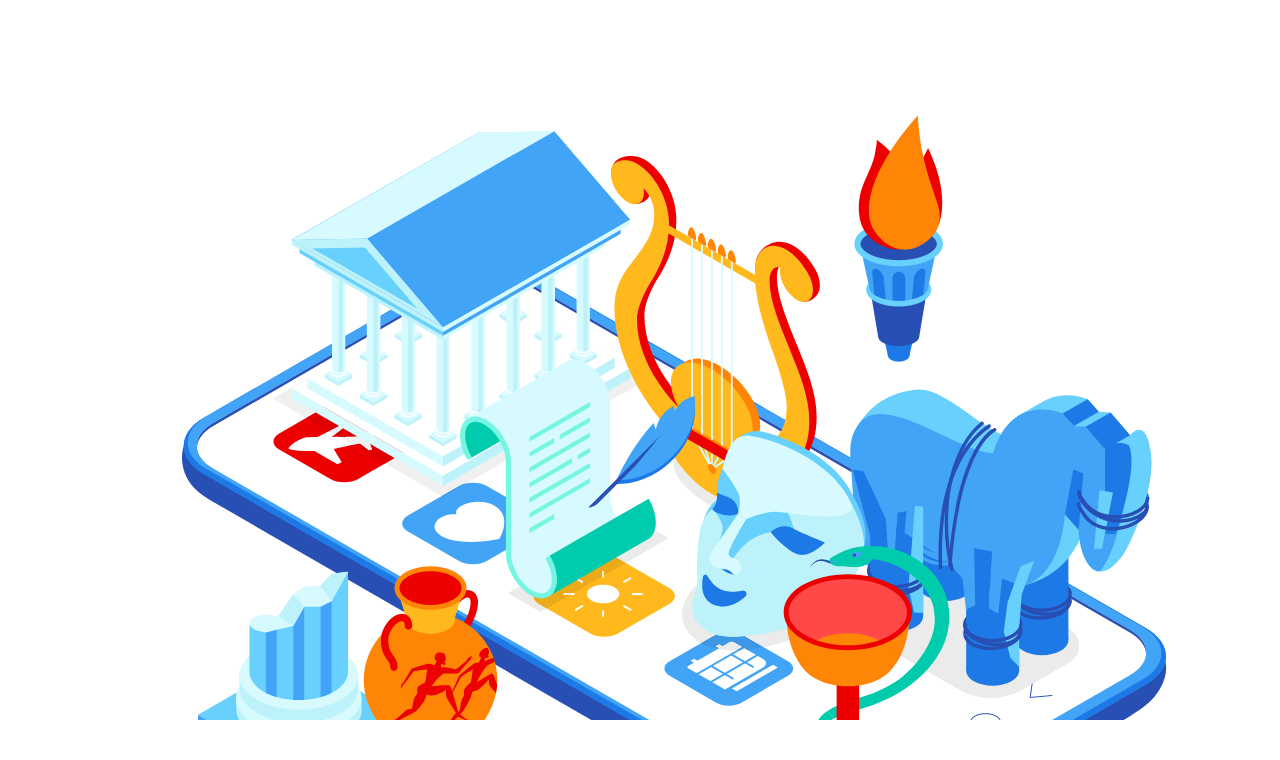

--- FILE ---
content_type: text/html
request_url: https://olympikes.binets.fr/
body_size: 1370
content:
<!DOCTYPE html>
<html>
<head>
  <!--
    If you are serving your web app in a path other than the root, change the
    href value below to reflect the base path you are serving from.

    The path provided below has to start and end with a slash "/" in order for
    it to work correctly.

    For more details:
    * https://developer.mozilla.org/en-US/docs/Web/HTML/Element/base

    This is a placeholder for base href that will be replaced by the value of
    the `--base-href` argument provided to `flutter build`.
  -->
  <base href="/">

  <meta charset="UTF-8">
  <meta content="IE=Edge" http-equiv="X-UA-Compatible">
  <meta name="description" content="Une appli pour la meilleure liste">

  <!-- iOS meta tags & icons -->
  <meta name="apple-mobile-web-app-capable" content="yes">
  <meta name="apple-mobile-web-app-status-bar-style" content="black">
  <meta name="apple-mobile-web-app-title" content="du_kestel">
  <link rel="apple-touch-icon" href="icons/Icon-192.png">

  <!-- Favicon -->
  <link rel="icon" type="image/png" href="favicon.png"/>

  <title>du_kestel</title>
  <link rel="manifest" href="manifest.json">

  <script>
    // The value below is injected by flutter build, do not touch.
    var serviceWorkerVersion = '3686759850';
  </script>
  <!-- This script adds the flutter initialization JS code -->
  <script src="flutter.js" defer></script>
  <!-- For notifications -->
  <script src="https://www.gstatic.com/firebasejs/8.4.1/firebase-app.js"></script>
  <script src="https://www.gstatic.com/firebasejs/8.4.1/firebase-messaging.js"></script>
  <style>
    img {
        width: 100%;
        height: 100%;
    }
  </style>

  <link rel="apple-touch-icon" sizes="57x57" href="/apple-icon-57x57.png">
  <link rel="apple-touch-icon" sizes="60x60" href="/apple-icon-60x60.png">
  <link rel="apple-touch-icon" sizes="72x72" href="/apple-icon-72x72.png">
  <link rel="apple-touch-icon" sizes="76x76" href="/apple-icon-76x76.png">
  <link rel="apple-touch-icon" sizes="114x114" href="/apple-icon-114x114.png">
  <link rel="apple-touch-icon" sizes="120x120" href="/apple-icon-120x120.png">
  <link rel="apple-touch-icon" sizes="144x144" href="/apple-icon-144x144.png">
  <link rel="apple-touch-icon" sizes="152x152" href="/apple-icon-152x152.png">
  <link rel="apple-touch-icon" sizes="180x180" href="/apple-icon-180x180.png">
  <link rel="icon" type="image/png" sizes="192x192"  href="/android-icon-192x192.png">
  <link rel="icon" type="image/png" sizes="32x32" href="/favicon-32x32.png">
  <link rel="icon" type="image/png" sizes="96x96" href="/favicon-96x96.png">
  <link rel="icon" type="image/png" sizes="16x16" href="/favicon-16x16.png">
  <link rel="manifest" href="/manifest.json">
  <meta name="msapplication-TileColor" content="#ffffff">
  <meta name="msapplication-TileImage" content="/ms-icon-144x144.png">
  <meta name="theme-color" content="#ffffff">
</head>
<body>
  <img src="img/loading.svg" />
  <script>
    window.addEventListener('load', function(ev) {
      // Download main.dart.js
      _flutter.loader.loadEntrypoint({
        serviceWorker: {
          serviceWorkerVersion: serviceWorkerVersion,
        }
      }).then(function(engineInitializer) {
        return engineInitializer.initializeEngine();
      }).then(function(appRunner) {
        return appRunner.runApp();
      });
    });
  </script>

<!-- For notifications-->
<script>
    const firebaseConfig = {
    apiKey: "AIzaSyBa8wnHHgjBpLRJfnQlOUnsTQ-8VcAD2lc",
    authDomain: "dukestel-467e9.firebaseapp.com",
    projectId: "dukestel-467e9",
    storageBucket: "dukestel-467e9.appspot.com",
    messagingSenderId: "352492442032",
    appId: "1:352492442032:web:8c227f81b761a7a8b84675",
    measurementId: "G-6MQGT5Q41J"
  };
    firebase.initializeApp(firebaseConfig);
    </script>
  <script>
    if ("serviceWorker" in navigator) {
        window.addEventListener("load", function () {
          navigator.serviceWorker.register("/firebase-messaging-sw.js");
        });
      }
      </script>
</body>
</html>


--- FILE ---
content_type: image/svg+xml
request_url: https://olympikes.binets.fr/img/loading.svg
body_size: 41917
content:
<?xml version="1.0" encoding="UTF-8" standalone="no"?>
<!-- Created with Inkscape (http://www.inkscape.org/) -->

<svg
   version="1.1"
   id="svg2"
   xml:space="preserve"
   width="1752.7067"
   height="1336"
   viewBox="0 0 1752.7067 1336"
   sodipodi:docname="J_0343_02.eps"
   xmlns:inkscape="http://www.inkscape.org/namespaces/inkscape"
   xmlns:sodipodi="http://sodipodi.sourceforge.net/DTD/sodipodi-0.dtd"
   xmlns="http://www.w3.org/2000/svg"
   xmlns:svg="http://www.w3.org/2000/svg"><defs
     id="defs6"><clipPath
       clipPathUnits="userSpaceOnUse"
       id="clipPath406"><path
         d="m 4856.99,8419.94 c 7.09,4.32 16.97,3.9 27.89,-2.41 21.3,-12.3 38.73,-42.39 38.73,-66.89 0,-12.67 -18.4,-28.31 -25.86,-32.13 l -40.51,-21.33 -3.24,-4.07 -54.52,94.62 z"
         id="path404" /></clipPath><clipPath
       clipPathUnits="userSpaceOnUse"
       id="clipPath574"><path
         d="m 4945.17,8369.28 c 7.09,4.32 16.97,3.9 27.89,-2.41 21.3,-12.29 38.73,-42.39 38.73,-66.88 0,-12.68 -4.69,-21.42 -12.15,-25.24 l -57.97,-32.5 -40.3,101.73 z"
         id="path572" /></clipPath><clipPath
       clipPathUnits="userSpaceOnUse"
       id="clipPath1148"><path
         d="m 4492.75,8209.54 c 7.08,4.31 16.96,3.89 27.88,-2.42 21.3,-12.3 38.74,-42.39 38.74,-66.88 0,-12.68 -18.41,-28.32 -25.86,-32.14 l -40.52,-21.33 -3.23,-4.07 -54.52,94.62 z"
         id="path1146" /></clipPath><clipPath
       clipPathUnits="userSpaceOnUse"
       id="clipPath1316"><path
         d="m 4580.93,8158.87 c 7.08,4.32 16.96,3.9 27.88,-2.41 21.31,-12.29 38.74,-42.39 38.74,-66.88 0,-12.68 -4.7,-21.42 -12.15,-25.24 l -57.97,-32.5 -40.3,101.73 z"
         id="path1314" /></clipPath></defs><sodipodi:namedview
     id="namedview4"
     pagecolor="#ffffff"
     bordercolor="#666666"
     borderopacity="1.0"
     inkscape:pageshadow="2"
     inkscape:pageopacity="0.0"
     inkscape:pagecheckerboard="0" /><g
     id="g8"
     inkscape:groupmode="layer"
     inkscape:label="ink_ext_XXXXXX"
     transform="matrix(1.3333333,0,0,-1.3333333,0,1336)"><g
       id="g10"
       transform="scale(0.1)"><path
         d="M 0,0 H 13145.3 V 10020 H 0 Z"
         style="fill:#ffffff;fill-opacity:1;fill-rule:nonzero;stroke:none"
         id="path12" /><path
         d="M 11504.8,2550.12 9342.28,1301.59 c -279.48,-161.35 -732.6,-161.35 -1012.07,0 L 2213.08,4833.31 c 0,0 -393.45,488.77 -113.97,650.13 l 2467.4,1424.55 c 279.48,161.35 732.6,161.35 1012.08,0 L 11809.7,3310.47 c 279.5,-161.36 -25.4,-599 -304.9,-760.35"
         style="fill:#274fb4;fill-opacity:1;fill-rule:evenodd;stroke:none"
         id="path14" /><path
         d="m 8326.87,1303.52 3.34,-1.93 c 279.48,-161.36 732.59,-161.36 1012.08,0 l 13.48,7.78 v 459.15 h -1028.9 v -465"
         style="fill:#274fb4;fill-opacity:1;fill-rule:evenodd;stroke:none"
         id="path16" /><path
         d="m 12037.1,3216.24 c 0,0 50.8,-161.02 -107.2,-358.52 -78.9,-98.62 -216.6,-187.25 -425.1,-307.6 l 14.3,290.64 518,375.48"
         style="fill:#274fb4;fill-opacity:1;fill-rule:evenodd;stroke:none"
         id="path18" /><path
         d="m 1827.66,5461.34 c 0,0 -82.23,-225.75 109.07,-438.39 59.76,-66.44 154.8,-119.46 276.35,-189.64 l -16.92,296.14 -368.5,331.89"
         style="fill:#274fb4;fill-opacity:1;fill-rule:evenodd;stroke:none"
         id="path20" /><path
         d="M 11501.6,3114.48 9078.59,1715.55 c -227.46,-131.32 -596.25,-131.32 -823.7,0 L 2165.52,5231.24 c -206.93,119.48 -206.93,313.18 0,432.65 l 2497.36,1441.86 c 206.93,119.46 542.42,119.46 749.34,0 L 11501.6,3590.04 c 227.5,-131.33 227.5,-344.24 0,-475.56 m 287,418.5 -6277.09,3625.04 c -245.23,141.59 -682.84,144.41 -928.08,2.82 L 2084.66,5725.85 c -245.24,-141.6 -225.45,-393.48 19.79,-535.07 L 8388.48,1562.7 c 245.23,-141.59 644.26,-141.59 889.51,0 l 2488.31,1436.65 c 245.3,141.6 267.5,392.05 22.3,533.63"
         style="fill:#42a4f7;fill-opacity:1;fill-rule:evenodd;stroke:none"
         id="path22" /><path
         d="M 11766.5,3014.43 9278.14,1577.78 c -245.24,-141.59 -644.27,-141.59 -889.51,0 L 2104.61,5205.87 c -245.24,141.58 -245.26,371.97 -0.02,513.57 l 2488.36,1436.65 c 245.24,141.59 644.29,141.59 889.53,-0.01 L 11766.5,3528 c 245.2,-141.59 245.2,-371.97 0,-513.57 m 65.6,551.43 -6284.05,3628.09 c -281.84,162.73 -738.82,162.73 -1020.67,0 L 2039.02,5757.29 c -281.85,-162.72 -281.85,-426.56 0,-589.29 L 8323.05,1539.92 c 281.85,-162.73 738.83,-162.73 1020.67,0 l 2488.38,1436.65 c 281.8,162.73 281.8,426.56 0,589.29"
         style="fill:#42a4f7;fill-opacity:1;fill-rule:evenodd;stroke:none"
         id="path24" /><path
         d="M 11832.1,3565.86 5548.05,7193.95 c -40.67,23.48 -85.07,43.46 -131.97,60.16 32.28,-12.95 63.14,-27.63 91.92,-44.25 l 6291.5,-3632.4 c 261.4,-150.92 261.4,-395.61 0,-546.55 L 9303.52,1589.86 c -20.03,-11.55 -41.1,-22.11 -62.89,-31.91 -212.45,-104.41 -517.57,-114.06 -747.15,-28.89 -48.8,16.43 -94.81,36.66 -136.63,60.8 L 2065.37,5222.25 c -261.41,150.93 -261.41,395.63 0,546.55 l 2495.97,1441.06 c 13.59,7.85 27.71,15.18 42.14,22.21 -26.48,-11.55 -51.97,-24.19 -76.1,-38.12 L 2039.02,5757.29 c -281.85,-162.72 -281.85,-426.56 0,-589.29 L 8323.05,1539.92 c 281.85,-162.73 738.83,-162.73 1020.67,0 l 2488.38,1436.65 c 281.8,162.73 281.8,426.56 0,589.29"
         style="fill:#1d79e6;fill-opacity:1;fill-rule:evenodd;stroke:none"
         id="path26" /><path
         d="M 11667.4,3548.05 5446.99,7139.38 c -226.19,130.59 -592.92,130.59 -819.11,0 L 2133.89,5699.47 c -226.2,-130.59 -226.2,-342.33 0,-472.93 L 8354.24,1635.23 c 226.19,-130.6 592.92,-130.6 819.11,0 l 2494.05,1439.91 c 226.1,130.59 226.1,342.31 0,472.91"
         style="fill:#ffffff;fill-opacity:1;fill-rule:evenodd;stroke:none"
         id="path28" /><path
         d="m 9644.41,2392.73 c -12.86,0 -25.72,-2.83 -35.51,-8.47 l -146.02,-84.31 c -8.54,-4.93 -13.25,-11.19 -13.25,-17.62 0,-6.42 4.71,-12.68 13.25,-17.61 l 146.02,-84.31 c 19.59,-11.29 51.45,-11.29 71.02,0 l 146.03,84.31 c 8.54,4.93 13.25,11.19 13.25,17.61 0,6.43 -4.71,12.69 -13.25,17.62 l -146.03,84.31 c -9.78,5.64 -22.64,8.47 -35.51,8.47 z m 0,-230.82 c -14.58,0 -29.16,3.29 -40.51,9.85 l -146.02,84.3 c -11.77,6.79 -18.25,16.13 -18.25,26.27 0,10.15 6.48,19.49 18.25,26.27 l 146.02,84.31 c 22.71,13.13 58.31,13.13 81.02,0 l 146.03,-84.31 c 11.76,-6.78 18.25,-16.12 18.25,-26.27 0,-10.14 -6.49,-19.48 -18.25,-26.27 l -146.03,-84.3 c -11.36,-6.56 -25.93,-9.85 -40.51,-9.85"
         style="fill:#274fb4;fill-opacity:1;fill-rule:nonzero;stroke:none"
         id="path30" /><path
         d="m 10057.7,2523.85 c 59.9,-34.53 157.2,-34.53 217.1,0 28,16.19 43.5,37.42 43.5,59.76 0,22.36 -15.5,43.59 -43.5,59.78 -59.9,34.55 -157.2,34.55 -217.1,0 -28,-16.19 -43.5,-37.42 -43.5,-59.78 0,-22.34 15.5,-43.57 43.5,-59.76 z m 108.6,-35.76 c -41.2,0 -82.3,9.03 -113.6,27.11 -31.2,18.04 -48.5,42.35 -48.5,68.41 0,26.08 17.3,50.38 48.5,68.43 62.6,36.16 164.5,36.15 227.1,0 31.2,-18.05 48.5,-42.35 48.5,-68.43 0,-26.06 -17.3,-50.37 -48.5,-68.41 -31.3,-18.08 -72.4,-27.11 -113.5,-27.11"
         style="fill:#274fb4;fill-opacity:1;fill-rule:nonzero;stroke:none"
         id="path32" /><path
         d="m 10625,2837.22 20.1,145.56 c 0.4,2.75 3,4.57 5.7,4.27 2.7,-0.38 4.6,-2.9 4.2,-5.63 l -18.4,-133.13 219.4,19.65 c 2.6,0.22 5.2,-1.78 5.4,-4.53 0.3,-2.76 -1.8,-5.19 -4.5,-5.43 l -231.9,-20.76"
         style="fill:#274fb4;fill-opacity:1;fill-rule:nonzero;stroke:none"
         id="path34" /><path
         d="m 2133.89,5669.32 2493.99,1439.9 c 247.59,140.86 592.92,130.59 819.11,0 L 11667.4,3517.9 c 106.4,-61.47 162.7,-140.9 169,-221.38 7,90.53 -49.3,182.4 -169,251.53 L 5446.99,7139.38 c -226.19,130.59 -592.92,130.59 -819.11,0 L 2133.89,5699.47 c -119.75,-69.13 -176.06,-161 -169.03,-251.53 6.25,80.48 62.57,159.92 169.03,221.38"
         style="fill:#274fb4;fill-opacity:1;fill-rule:evenodd;stroke:none"
         id="path36" /><path
         d="m 5511.92,4570.68 -532.33,-307.34 c -79.58,-45.94 -208.58,-45.94 -288.15,0 l -532.34,307.34 c -79.57,45.95 -79.57,120.43 0,166.37 l 532.34,307.34 c 79.57,45.95 208.57,45.95 288.15,0 l 532.33,-307.34 c 79.57,-45.94 79.57,-120.42 0,-166.37"
         style="fill:#42a4f7;fill-opacity:1;fill-rule:nonzero;stroke:none"
         id="path38" /><path
         d="m 4663.5,4747.95 c -32.79,82.04 156.71,164.75 320.67,120.58 187.92,-50.64 222.01,-206.72 123.64,-377.1 -295.1,-56.79 -562.36,-35.34 -650.06,73.17 -76.5,94.66 63.66,202.28 205.75,183.35"
         style="fill:#ffffff;fill-opacity:1;fill-rule:nonzero;stroke:none"
         id="path40" /><path
         d="m 4173.4,5424.66 -532.34,-307.35 c -79.57,-45.94 -208.58,-45.94 -288.15,0 l -532.34,307.35 c -79.57,45.94 -79.57,120.42 0,166.36 l 532.34,307.34 c 79.57,45.95 208.58,45.95 288.15,0 l 532.34,-307.34 c 79.57,-45.94 79.57,-120.42 0,-166.36"
         style="fill:#ec0000;fill-opacity:1;fill-rule:nonzero;stroke:none"
         id="path42" /><path
         d="m 3914.39,5675.3 -54.92,2.05 c 0,0 -173.17,-105.89 -215.88,-116.5 -21.29,-5.3 -149.47,-5.93 -278.06,-6.58 l 192.47,150.22 -20.76,10.54 -317.68,-160.49 5.16,-1.27 c -71.07,-0.84 -126.46,-2.37 -140.06,-5.75 -85.4,-21.23 -176.72,-102.21 -167.06,-112.22 30.54,-31.67 269.74,-27.17 269.74,-27.17 l 238.13,-137.12 45.14,19.07 -82.91,139.12 c 0,0 193.86,45.28 274.29,57.69 l 90.39,-71.77 34.16,8.49 -37.64,100.4 165.49,151.29"
         style="fill:#ffffff;fill-opacity:1;fill-rule:nonzero;stroke:none"
         id="path44" /><path
         d="m 6875.88,3816.42 -532.34,-307.35 c -79.57,-45.93 -208.58,-45.93 -288.15,0 l -532.34,307.35 c -79.57,45.93 -79.57,120.42 0,166.36 l 532.34,307.35 c 79.57,45.94 208.58,45.94 288.15,0 l 532.34,-307.35 c 79.57,-45.94 79.57,-120.43 0,-166.36"
         style="fill:#ffb91c;fill-opacity:1;fill-rule:nonzero;stroke:none"
         id="path46" /><path
         d="m 6070.06,3850.86 c 65.75,-37.96 172.33,-37.96 238.07,0 65.73,37.95 65.73,99.49 0,137.44 -65.74,37.96 -172.32,37.96 -238.07,0 -65.73,-37.95 -65.73,-99.49 0,-137.44"
         style="fill:#ffffff;fill-opacity:1;fill-rule:nonzero;stroke:none"
         id="path48" /><path
         d="m 5973.41,4032.56 -80.28,46.35 10,17.32 80.28,-46.35 -10,-17.32"
         style="fill:#ffffff;fill-opacity:1;fill-rule:nonzero;stroke:none"
         id="path50" /><path
         d="m 6475.07,3742.93 -80.29,46.35 10,17.32 80.29,-46.35 -10,-17.32"
         style="fill:#ffffff;fill-opacity:1;fill-rule:nonzero;stroke:none"
         id="path52" /><path
         d="m 5903.13,3742.93 -10,17.32 80.28,46.35 10,-17.32 -80.28,-46.35"
         style="fill:#ffffff;fill-opacity:1;fill-rule:nonzero;stroke:none"
         id="path54" /><path
         d="m 6404.78,4032.56 -10,17.32 80.29,46.35 10,-17.32 -80.29,-46.35"
         style="fill:#ffffff;fill-opacity:1;fill-rule:nonzero;stroke:none"
         id="path56" /><path
         d="m 5777.61,3909.58 h 113.531 v 20 H 5777.61 Z"
         style="fill:#ffffff;fill-opacity:1;fill-rule:nonzero;stroke:none"
         id="path58" /><path
         d="m 6600.59,3909.58 h -113.54 v 20 h 113.54 v -20"
         style="fill:#ffffff;fill-opacity:1;fill-rule:nonzero;stroke:none"
         id="path60" /><path
         d="m 6199.1,3682.01 h -20 v 65.55 h 20 v -65.55"
         style="fill:#ffffff;fill-opacity:1;fill-rule:nonzero;stroke:none"
         id="path62" /><path
         d="m 6179.1,4091.61 h 20 v 65.5508 h -20 z"
         style="fill:#ffffff;fill-opacity:1;fill-rule:nonzero;stroke:none"
         id="path64" /><path
         d="m 8111.76,3067.66 -484.38,-279.65 c -72.4,-41.81 -189.78,-41.81 -262.19,0 l -484.38,279.65 c -72.4,41.8 -72.4,109.58 0,151.37 l 484.38,279.66 c 72.41,41.8 189.79,41.8 262.19,0 l 484.38,-279.66 c 72.4,-41.79 72.4,-109.57 0,-151.37"
         style="fill:#42a4f7;fill-opacity:1;fill-rule:nonzero;stroke:none"
         id="path66" /><path
         d="m 7505.47,3418.86 -62.5,-36.09 -12.29,-7.09 -35.32,20.4 -35.36,-20.42 35.32,-20.4 -226.52,-130.78 -35.32,20.4 -35.37,-20.42 35.33,-20.39 -59.52,-34.36 c -11.52,-6.65 -11.52,-17.45 0,-24.1 l 382.5,-220.82 395.96,228.61 c 42.7,24.65 42.7,64.61 0,89.26 l -305.19,176.2 c -11.52,6.65 -30.2,6.65 -41.72,0"
         style="fill:#ffffff;fill-opacity:1;fill-rule:nonzero;stroke:none"
         id="path68" /><path
         d="m 7749.36,3148.47 -232.29,134.11 10,17.32 232.29,-134.11 -10,-17.32"
         style="fill:#42a4f7;fill-opacity:1;fill-rule:nonzero;stroke:none"
         id="path70" /><path
         d="m 7539.69,3027.42 -232.29,134.11 10,17.33 232.29,-134.11 -10,-17.33"
         style="fill:#42a4f7;fill-opacity:1;fill-rule:nonzero;stroke:none"
         id="path72" /><path
         d="m 7308.21,2991.48 -10,17.33 502.78,290.27 10,-17.32 -502.78,-290.28"
         style="fill:#42a4f7;fill-opacity:1;fill-rule:nonzero;stroke:none"
         id="path74" /><path
         d="m 8006.48,3153.69 -427.55,-246.85 -50.83,29.34 427.55,246.86 50.83,-29.35"
         style="fill:#ffffff;fill-opacity:1;fill-rule:nonzero;stroke:none"
         id="path76" /><path
         d="m 7165.55,3073.86 -10,17.32 502.77,290.27 10,-17.32 -502.77,-290.27"
         style="fill:#42a4f7;fill-opacity:1;fill-rule:nonzero;stroke:none"
         id="path78" /><path
         d="m 9342.29,6449.25 c 43.94,-25.36 43.94,-66.49 0,-91.86 -43.93,-25.36 -115.16,-25.36 -159.1,0 -43.92,25.37 -43.92,66.5 0,91.86 43.94,25.36 115.17,25.36 159.1,0"
         style="fill:#1d79e6;fill-opacity:1;fill-rule:nonzero;stroke:none"
         id="path80" /><path
         d="m 9067.64,6777.08 82.6,-373.76 h 225.01 l 82.61,373.76 h -390.22"
         style="fill:#1d79e6;fill-opacity:1;fill-rule:nonzero;stroke:none"
         id="path82" /><path
         d="m 9414.1,6671.87 c 83.6,-39.34 83.6,-103.13 0,-142.48 -83.59,-39.35 -219.12,-39.35 -302.7,0 -83.6,39.35 -83.6,103.14 0,142.48 83.58,39.35 219.11,39.35 302.7,0"
         style="fill:#274fb4;fill-opacity:1;fill-rule:nonzero;stroke:none"
         id="path84" /><path
         d="m 8941.2,7246.48 107.5,-645.85 h 428.1 l 107.5,645.85 h -643.1"
         style="fill:#274fb4;fill-opacity:1;fill-rule:nonzero;stroke:none"
         id="path86" /><path
         d="m 9262.85,7200.44 c -73.4,0 -146.79,-13.15 -202.66,-39.45 -44.58,-20.99 -71.2,-48.2 -71.2,-72.82 0,-24.63 26.62,-51.85 71.2,-72.84 111.74,-52.59 293.55,-52.59 405.32,0 44.59,20.99 71.2,48.22 71.2,72.84 0,24.6 -26.61,51.83 -71.2,72.82 -55.87,26.3 -129.27,39.45 -202.66,39.45 z m 0,-288.59 c -82.73,0 -165.47,15.16 -229.94,45.51 -93.96,44.23 -108,100.94 -108,130.81 0,29.86 14.04,86.57 108,130.79 128.95,60.71 330.96,60.69 459.88,0 93.97,-44.22 107.99,-100.93 107.99,-130.79 0,-29.87 -14.02,-86.58 -107.99,-130.81 -64.46,-30.35 -147.19,-45.51 -229.94,-45.51"
         style="fill:#68d0fc;fill-opacity:1;fill-rule:nonzero;stroke:none"
         id="path88" /><path
         d="m 8858.58,7564.85 99.07,-457.24 h 611.1 l 98.15,457.24 h -808.32"
         style="fill:#42a4f7;fill-opacity:1;fill-rule:nonzero;stroke:none"
         id="path90" /><path
         d="m 9548.54,7699.36 c 157.84,-74.3 157.84,-194.75 0,-269.04 -157.84,-74.29 -413.75,-74.29 -571.59,0 -157.83,74.29 -157.83,194.74 0,269.04 157.84,74.29 413.75,74.29 571.59,0"
         style="fill:#274fb4;fill-opacity:1;fill-rule:nonzero;stroke:none"
         id="path92" /><path
         d="m 9479.16,7218.07 c 119.45,-56.23 119.45,-147.4 0,-203.63 -119.46,-56.23 -313.14,-56.23 -432.61,0 -119.46,56.23 -119.46,147.4 0,203.63 119.47,56.23 313.15,56.23 432.61,0"
         style="fill:#42a4f7;fill-opacity:1;fill-rule:nonzero;stroke:none"
         id="path94" /><path
         d="m 9262.74,7734.83 c -104.8,0 -209.61,-18.78 -289.41,-56.33 -68.08,-32.05 -107.12,-73.48 -107.12,-113.66 0,-40.19 39.04,-81.61 107.12,-113.66 159.61,-75.13 419.26,-75.11 578.83,0 68.08,32.05 107.15,73.47 107.15,113.66 0,40.18 -39.07,81.61 -107.15,113.66 -79.8,37.55 -184.6,56.33 -289.42,56.33 z m 0.01,-403.27 c -114.69,0 -229.38,20.55 -316.7,61.65 -92.81,43.67 -143.92,104.64 -143.92,171.63 0,66.99 51.11,127.95 143.92,171.63 174.63,82.18 458.76,82.18 633.39,0 92.82,-43.68 143.94,-104.64 143.94,-171.63 0,-66.99 -51.12,-127.96 -143.94,-171.63 -87.31,-41.1 -202,-61.65 -316.69,-61.65"
         style="fill:#68d0fc;fill-opacity:1;fill-rule:nonzero;stroke:none"
         id="path96" /><path
         d="m 9262.74,7505.56 c -170.57,0 -350.72,115.71 -395.72,285.64 -32.63,123.19 -22.66,254.23 21.08,373.31 44.47,121.06 113.32,232.58 132.17,362.02 2.95,20.25 23.97,111.83 10.99,125.84 520.13,-364.3 462.59,-1146.81 231.48,-1146.81"
         style="fill:#ec0000;fill-opacity:1;fill-rule:nonzero;stroke:none"
         id="path98" /><path
         d="m 9498.45,7603.26 c -114.43,24.24 -213.78,237.25 -213.78,324.23 0,115.23 126.39,302.96 284.02,635.66 294.02,-615.22 84.78,-992.71 -70.24,-959.89"
         style="fill:#ec0000;fill-opacity:1;fill-rule:nonzero;stroke:none"
         id="path100" /><path
         d="m 9264.5,7274.57 c -36.19,0 -65.54,-29.34 -65.54,-65.54 v -233.3 c 43.18,-4.45 87.91,-4.45 131.09,0 v 233.3 c 0,36.2 -29.35,65.54 -65.55,65.54"
         style="fill:#1d79e6;fill-opacity:1;fill-rule:nonzero;stroke:none"
         id="path102" /><path
         d="m 9041.61,7300.6 c -33.06,15.15 -57.1,-1.79 -53.71,-37.83 l 21.28,-225.67 c 11.17,-7.99 24.06,-15.63 39.02,-22.67 24.09,-11.33 51.29,-20.27 80.21,-27.03 l -20.78,220.52 c -3.4,36.04 -32.95,77.53 -66.02,92.68"
         style="fill:#1d79e6;fill-opacity:1;fill-rule:nonzero;stroke:none"
         id="path104" /><path
         d="m 9487.4,7300.6 c -33.06,-15.15 -62.61,-56.64 -66.01,-92.68 l -20.78,-220.52 c 28.91,6.76 56.11,15.7 80.2,27.03 14.96,7.04 27.85,14.68 39.02,22.67 l 21.27,225.67 c 3.4,36.04 -20.64,52.98 -53.7,37.83"
         style="fill:#1d79e6;fill-opacity:1;fill-rule:nonzero;stroke:none"
         id="path106" /><path
         d="m 9669.67,7737.68 c -57.09,-136.86 -218.09,-244.51 -371.32,-232.12 -175.76,14.21 -281.33,181.8 -290.62,197.03 -157.51,258.38 36.55,734.37 454.45,1198.84 5.68,-112.97 22.22,-298.38 79,-520.18 88.22,-344.63 197.22,-478.78 128.49,-643.57"
         style="fill:#ff8507;fill-opacity:1;fill-rule:nonzero;stroke:none"
         id="path108" /><path
         d="m 4509.62,4939.42 -588.41,339.64 252.19,145.6 c 79.57,45.94 79.57,120.42 0,166.36 l -532.34,307.34 c -39.79,22.98 -91.93,34.46 -144.08,34.46 -52.14,0 -104.28,-11.48 -144.07,-34.46 L 3100.61,5752.7 2750.77,5954.63 4896.92,7188.72 6670.41,6165.05 4770.92,5072.81 c -29.06,-5.59 -56.35,-15.06 -79.48,-28.42 l -181.82,-104.97"
         style="fill:#f0f0f0;fill-opacity:1;fill-rule:nonzero;stroke:none"
         id="path110" /><path
         d="m 4524.26,4930.98 -14.64,8.44 181.82,104.97 c 23.13,13.36 50.42,22.83 79.48,28.42 l -246.66,-141.83"
         style="fill:#3e9ae8;fill-opacity:1;fill-rule:nonzero;stroke:none"
         id="path112" /><path
         d="m 3921.21,5279.06 -335.55,193.67 c 29.31,5.95 56.32,11.07 76.33,14.16 l 90.39,-71.77 34.16,8.49 -37.64,100.4 165.49,151.29 -54.92,2.05 c 0,0 -173.17,-105.89 -215.88,-116.5 -16.92,-4.21 -101.4,-5.48 -199.95,-6.15 l -44.58,25.74 158.94,124.05 -20.76,10.54 -198.04,-100.05 -238.59,137.72 252.3,145.66 c 39.79,22.98 91.93,34.46 144.07,34.46 52.15,0 104.29,-11.48 144.08,-34.46 l 532.34,-307.34 c 79.57,-45.94 79.57,-120.42 0,-166.36 l -252.19,-145.6"
         style="fill:#de0000;fill-opacity:1;fill-rule:nonzero;stroke:none"
         id="path114" /><path
         d="m 3752.38,5415.12 -90.39,71.77 c -20.01,-3.09 -47.02,-8.21 -76.33,-14.16 l -142.02,81.97 c 98.55,0.67 183.03,1.94 199.95,6.15 42.71,10.61 215.88,116.5 215.88,116.5 l 54.92,-2.05 -165.49,-151.29 37.64,-100.4 -34.16,-8.49 m -353.32,165.32 -59.86,34.54 198.04,100.05 20.76,-10.54 -158.94,-124.05"
         style="fill:#f0f0f0;fill-opacity:1;fill-rule:nonzero;stroke:none"
         id="path116" /><path
         d="m 2948.95,5954.47 1575,-909.32 v 106.56 l -1575,909.33 v -106.57"
         style="fill:#d7faff;fill-opacity:1;fill-rule:nonzero;stroke:none"
         id="path118" /><path
         d="m 2948.95,6061.04 1575,-909.33 1948.27,1120.08 -1574.99,909.32 -1948.28,-1120.07"
         style="fill:#ffffff;fill-opacity:1;fill-rule:nonzero;stroke:none"
         id="path120" /><path
         d="m 4523.95,5045.15 1948.27,1120.07 v 106.57 L 4523.95,5151.71 v -106.56"
         style="fill:#bef2fa;fill-opacity:1;fill-rule:nonzero;stroke:none"
         id="path122" /><path
         d="m 3112.92,6060.99 1411.03,-814.67 v 107.6 l -1411.03,814.66 v -107.59"
         style="fill:#d7faff;fill-opacity:1;fill-rule:nonzero;stroke:none"
         id="path124" /><path
         d="M 3112.92,6168.58 4523.95,5353.92 6308.26,6379.34 4897.23,7193.99 3112.92,6168.58"
         style="fill:#ffffff;fill-opacity:1;fill-rule:nonzero;stroke:none"
         id="path126" /><path
         d="m 4523.95,5246.32 1784.31,1025.42 v 107.6 L 4523.95,5353.92 v -107.6"
         style="fill:#bef2fa;fill-opacity:1;fill-rule:nonzero;stroke:none"
         id="path128" /><path
         d="m 4381.81,5541.03 142.39,-82.22 v 37.82 l -142.39,82.21 v -37.81"
         style="fill:#bef2fa;fill-opacity:1;fill-rule:nonzero;stroke:none"
         id="path130" /><path
         d="m 4381.81,5578.84 142.39,-82.21 142.4,82.21 -142.4,82.21 -142.39,-82.21"
         style="fill:#d7faff;fill-opacity:1;fill-rule:nonzero;stroke:none"
         id="path132" /><path
         d="m 4524.2,5458.81 142.4,82.22 v 37.81 l -142.4,-82.21 v -37.82"
         style="fill:#bef2fa;fill-opacity:1;fill-rule:nonzero;stroke:none"
         id="path134" /><path
         d="m 4613.37,5602.47 -0.52,-16.08 c 0,-13.06 -8.58,-26.13 -25.75,-36.04 -34.33,-19.83 -90.51,-19.83 -124.85,0 -17.16,9.91 -25.75,22.98 -25.75,36.04 l 0.52,16.08 h 176.35"
         style="fill:#d7faff;fill-opacity:1;fill-rule:nonzero;stroke:none"
         id="path136" /><path
         d="m 4462.77,5638.51 c -34.33,-19.82 -34.33,-52.26 0,-72.08 34.34,-19.82 90.52,-19.82 124.85,0 34.34,19.82 34.34,52.26 0,72.08 -34.33,19.82 -90.51,19.82 -124.85,0"
         style="fill:#ffffff;fill-opacity:1;fill-rule:nonzero;stroke:none"
         id="path138" /><path
         d="m 4608.64,5632.96 -0.49,-17.53 c 0,-12.37 -8.12,-24.73 -24.37,-34.12 -32.5,-18.76 -85.68,-18.76 -118.17,0 -16.25,9.39 -24.38,21.75 -24.38,34.12 l 0.57,16.67 166.84,0.86"
         style="fill:#d7faff;fill-opacity:1;fill-rule:nonzero;stroke:none"
         id="path140" /><path
         d="m 4466.1,5668.11 c -32.5,-18.76 -32.5,-49.46 0,-68.23 32.49,-18.76 85.67,-18.76 118.17,0 32.5,18.77 32.5,49.47 0,68.23 -32.5,18.76 -85.68,18.76 -118.17,0"
         style="fill:#ffffff;fill-opacity:1;fill-rule:nonzero;stroke:none"
         id="path142" /><path
         d="M 4594.39,6861.61 V 5639.32 c 0,-10.26 -6.73,-20.52 -20.21,-28.29 -26.95,-15.56 -71.05,-15.56 -97.99,0 -13.48,7.77 -20.21,18.03 -20.21,28.29 v 1222.29 h 138.41"
         style="fill:#d7faff;fill-opacity:1;fill-rule:nonzero;stroke:none"
         id="path144" /><path
         d="m 4476.19,6889.97 c -26.95,-15.56 -26.95,-41.02 0,-56.58 26.94,-15.56 71.04,-15.56 97.99,0 26.95,15.56 26.95,41.02 0,56.58 -26.95,15.56 -71.05,15.56 -97.99,0"
         style="fill:#42a4f7;fill-opacity:1;fill-rule:nonzero;stroke:none"
         id="path146" /><path
         d="m 4571.08,5609.27 c -13.29,-6.66 -29.85,-10.01 -46.5,-9.84 v 1222.36 c 16.65,-0.17 33.21,3.18 46.5,9.84 V 5609.27"
         style="fill:#bef2fa;fill-opacity:1;fill-rule:nonzero;stroke:none"
         id="path148" /><path
         d="m 4023.76,6590.44 142.39,-82.21 v 37.81 l -142.39,82.22 v -37.82"
         style="fill:#bef2fa;fill-opacity:1;fill-rule:nonzero;stroke:none"
         id="path150" /><path
         d="m 4023.76,6628.26 142.39,-82.22 142.39,82.22 -142.39,82.2 -142.39,-82.2"
         style="fill:#d7faff;fill-opacity:1;fill-rule:nonzero;stroke:none"
         id="path152" /><path
         d="m 4166.15,6508.23 142.39,82.21 v 37.82 l -142.39,-82.22 v -37.81"
         style="fill:#bef2fa;fill-opacity:1;fill-rule:nonzero;stroke:none"
         id="path154" /><path
         d="m 4255.32,6651.88 -0.52,-16.08 c 0,-13.06 -8.58,-26.13 -25.75,-36.04 -34.33,-19.82 -90.51,-19.82 -124.85,0 -17.16,9.91 -25.75,22.98 -25.75,36.04 l 0.52,16.08 h 176.35"
         style="fill:#d7faff;fill-opacity:1;fill-rule:nonzero;stroke:none"
         id="path156" /><path
         d="m 4104.72,6687.93 c -34.33,-19.82 -34.33,-52.26 0,-72.09 34.34,-19.81 90.52,-19.81 124.85,0 34.34,19.83 34.34,52.27 0,72.09 -34.33,19.82 -90.51,19.82 -124.85,0"
         style="fill:#ffffff;fill-opacity:1;fill-rule:nonzero;stroke:none"
         id="path158" /><path
         d="m 4250.6,6682.38 -0.5,-17.54 c 0,-12.36 -8.12,-24.73 -24.37,-34.11 -32.5,-18.76 -85.68,-18.76 -118.18,0 -16.25,9.38 -24.37,21.75 -24.37,34.11 l 0.57,16.67 166.85,0.87"
         style="fill:#d7faff;fill-opacity:1;fill-rule:nonzero;stroke:none"
         id="path160" /><path
         d="m 4108.05,6717.52 c -32.5,-18.76 -32.5,-49.46 0,-68.22 32.49,-18.76 85.67,-18.76 118.17,0 32.5,18.76 32.5,49.46 0,68.22 -32.5,18.77 -85.68,18.77 -118.17,0"
         style="fill:#ffffff;fill-opacity:1;fill-rule:nonzero;stroke:none"
         id="path162" /><path
         d="m 4236.34,7911.03 v -1222.3 c 0,-10.26 -6.74,-20.51 -20.21,-28.29 -26.95,-15.56 -71.05,-15.56 -98,0 -13.47,7.78 -20.21,18.03 -20.21,28.29 v 1222.3 h 138.42"
         style="fill:#d7faff;fill-opacity:1;fill-rule:nonzero;stroke:none"
         id="path164" /><path
         d="m 4118.13,7939.38 c -26.94,-15.56 -26.94,-41.02 0,-56.58 26.95,-15.55 71.05,-15.55 98,0 26.95,15.56 26.95,41.02 0,56.58 -26.95,15.56 -71.05,15.56 -98,0"
         style="fill:#42a4f7;fill-opacity:1;fill-rule:nonzero;stroke:none"
         id="path166" /><path
         d="m 4213.03,6658.68 c -13.29,-6.66 -29.86,-10.01 -46.5,-9.84 v 1222.37 c 16.64,-0.17 33.21,3.17 46.5,9.83 V 6658.68"
         style="fill:#bef2fa;fill-opacity:1;fill-rule:nonzero;stroke:none"
         id="path168" /><path
         d="m 4018.54,5750.15 142.39,-82.22 v 37.82 l -142.39,82.21 v -37.81"
         style="fill:#bef2fa;fill-opacity:1;fill-rule:nonzero;stroke:none"
         id="path170" /><path
         d="m 4018.54,5787.96 142.39,-82.21 142.39,82.21 -142.39,82.21 -142.39,-82.21"
         style="fill:#d7faff;fill-opacity:1;fill-rule:nonzero;stroke:none"
         id="path172" /><path
         d="m 4160.93,5667.93 142.39,82.22 v 37.81 l -142.39,-82.21 v -37.82"
         style="fill:#bef2fa;fill-opacity:1;fill-rule:nonzero;stroke:none"
         id="path174" /><path
         d="m 4250.1,5811.59 -0.52,-16.08 c 0,-13.06 -8.59,-26.13 -25.75,-36.04 -34.34,-19.83 -90.52,-19.83 -124.86,0 -17.16,9.91 -25.74,22.98 -25.74,36.04 l 0.52,16.08 h 176.35"
         style="fill:#d7faff;fill-opacity:1;fill-rule:nonzero;stroke:none"
         id="path176" /><path
         d="m 4099.5,5847.63 c -34.33,-19.82 -34.33,-52.25 0,-72.08 34.33,-19.82 90.51,-19.82 124.85,0 34.33,19.83 34.33,52.26 0,72.08 -34.34,19.83 -90.52,19.83 -124.85,0"
         style="fill:#ffffff;fill-opacity:1;fill-rule:nonzero;stroke:none"
         id="path178" /><path
         d="m 4245.37,5842.08 -0.49,-17.53 c 0,-12.37 -8.13,-24.74 -24.38,-34.12 -32.5,-18.76 -85.68,-18.76 -118.17,0 -16.25,9.38 -24.38,21.75 -24.38,34.12 l 0.58,16.67 166.84,0.86"
         style="fill:#d7faff;fill-opacity:1;fill-rule:nonzero;stroke:none"
         id="path180" /><path
         d="m 4102.82,5877.23 c -32.5,-18.76 -32.5,-49.46 0,-68.23 32.5,-18.76 85.68,-18.76 118.18,0 32.5,18.77 32.5,49.47 0,68.23 -32.5,18.77 -85.68,18.77 -118.18,0"
         style="fill:#ffffff;fill-opacity:1;fill-rule:nonzero;stroke:none"
         id="path182" /><path
         d="m 4231.12,7070.73 v -1222.3 c 0,-10.25 -6.74,-20.51 -20.21,-28.28 -26.95,-15.56 -71.05,-15.56 -98,0 -13.47,7.77 -20.21,18.03 -20.21,28.28 v 1222.3 h 138.42"
         style="fill:#d7faff;fill-opacity:1;fill-rule:nonzero;stroke:none"
         id="path184" /><path
         d="m 4112.91,7099.09 c -26.95,-15.56 -26.95,-41.02 0,-56.58 26.95,-15.56 71.05,-15.56 98,0 26.94,15.56 26.94,41.02 0,56.58 -26.95,15.56 -71.05,15.56 -98,0"
         style="fill:#42a4f7;fill-opacity:1;fill-rule:nonzero;stroke:none"
         id="path186" /><path
         d="m 4207.81,5818.39 c -13.29,-6.67 -29.86,-10.01 -46.51,-9.84 v 1222.36 c 16.65,-0.17 33.22,3.18 46.51,9.84 V 5818.39"
         style="fill:#bef2fa;fill-opacity:1;fill-rule:nonzero;stroke:none"
         id="path188" /><path
         d="m 5475.8,6591.68 142.39,-82.21 v 37.82 l -142.39,82.21 v -37.82"
         style="fill:#bef2fa;fill-opacity:1;fill-rule:nonzero;stroke:none"
         id="path190" /><path
         d="m 5475.8,6629.5 142.39,-82.21 142.39,82.21 -142.39,82.21 -142.39,-82.21"
         style="fill:#d7faff;fill-opacity:1;fill-rule:nonzero;stroke:none"
         id="path192" /><path
         d="m 5618.19,6509.47 142.39,82.21 v 37.82 l -142.39,-82.21 v -37.82"
         style="fill:#bef2fa;fill-opacity:1;fill-rule:nonzero;stroke:none"
         id="path194" /><path
         d="m 5707.36,6653.13 -0.52,-16.08 c 0,-13.07 -8.59,-26.13 -25.75,-36.04 -34.34,-19.82 -90.52,-19.82 -124.85,0 -17.17,9.91 -25.75,22.97 -25.75,36.04 l 0.52,16.08 h 176.35"
         style="fill:#d7faff;fill-opacity:1;fill-rule:nonzero;stroke:none"
         id="path196" /><path
         d="m 5556.76,6689.17 c -34.33,-19.82 -34.33,-52.26 0,-72.08 34.33,-19.82 90.52,-19.82 124.85,0 34.33,19.82 34.33,52.26 0,72.08 -34.33,19.83 -90.52,19.83 -124.85,0"
         style="fill:#ffffff;fill-opacity:1;fill-rule:nonzero;stroke:none"
         id="path198" /><path
         d="m 5702.63,6683.63 -0.49,-17.54 c 0,-12.36 -8.13,-24.73 -24.38,-34.11 -32.5,-18.77 -85.68,-18.77 -118.17,0 -16.25,9.38 -24.38,21.75 -24.38,34.11 l 0.58,16.67 166.84,0.87"
         style="fill:#d7faff;fill-opacity:1;fill-rule:nonzero;stroke:none"
         id="path200" /><path
         d="m 5560.08,6718.77 c -32.5,-18.76 -32.5,-49.46 0,-68.23 32.5,-18.76 85.68,-18.76 118.18,0 32.5,18.77 32.5,49.47 0,68.23 -32.5,18.76 -85.68,18.76 -118.18,0"
         style="fill:#ffffff;fill-opacity:1;fill-rule:nonzero;stroke:none"
         id="path202" /><path
         d="m 5688.38,7912.28 v -1222.3 c 0,-10.26 -6.74,-20.51 -20.21,-28.3 -26.95,-15.55 -71.05,-15.55 -98,0 -13.47,7.79 -20.21,18.04 -20.21,28.3 v 1222.3 h 138.42"
         style="fill:#d7faff;fill-opacity:1;fill-rule:nonzero;stroke:none"
         id="path204" /><path
         d="m 5570.17,7940.63 c -26.95,-15.56 -26.95,-41.02 0,-56.58 26.95,-15.56 71.05,-15.56 98,0 26.95,15.56 26.95,41.02 0,56.58 -26.95,15.56 -71.05,15.56 -98,0"
         style="fill:#42a4f7;fill-opacity:1;fill-rule:nonzero;stroke:none"
         id="path206" /><path
         d="m 5665.07,6659.93 c -13.29,-6.66 -29.86,-10.01 -46.51,-9.84 v 1222.37 c 16.65,-0.18 33.22,3.17 46.51,9.83 V 6659.93"
         style="fill:#bef2fa;fill-opacity:1;fill-rule:nonzero;stroke:none"
         id="path208" /><path
         d="m 5110.5,6799.44 142.39,-82.2 v 37.81 l -142.39,82.21 v -37.82"
         style="fill:#bef2fa;fill-opacity:1;fill-rule:nonzero;stroke:none"
         id="path210" /><path
         d="m 5110.5,6837.26 142.39,-82.21 142.4,82.21 -142.4,82.21 -142.39,-82.21"
         style="fill:#d7faff;fill-opacity:1;fill-rule:nonzero;stroke:none"
         id="path212" /><path
         d="m 5252.89,6717.24 142.4,82.2 v 37.82 l -142.4,-82.21 v -37.81"
         style="fill:#bef2fa;fill-opacity:1;fill-rule:nonzero;stroke:none"
         id="path214" /><path
         d="m 5342.07,6860.89 -0.53,-16.08 c 0,-13.07 -8.58,-26.13 -25.75,-36.04 -34.33,-19.82 -90.51,-19.82 -124.85,0 -17.16,9.91 -25.74,22.97 -25.74,36.04 l 0.51,16.08 h 176.36"
         style="fill:#d7faff;fill-opacity:1;fill-rule:nonzero;stroke:none"
         id="path216" /><path
         d="m 5191.46,6896.93 c -34.33,-19.82 -34.33,-52.26 0,-72.08 34.34,-19.82 90.52,-19.82 124.85,0 34.34,19.82 34.34,52.26 0,72.08 -34.33,19.83 -90.51,19.83 -124.85,0"
         style="fill:#ffffff;fill-opacity:1;fill-rule:nonzero;stroke:none"
         id="path218" /><path
         d="m 5337.33,6891.39 -0.48,-17.54 c 0,-12.37 -8.13,-24.73 -24.38,-34.11 -32.5,-18.77 -85.68,-18.77 -118.17,0 -16.25,9.38 -24.38,21.74 -24.38,34.11 l 0.57,16.67 166.84,0.87"
         style="fill:#d7faff;fill-opacity:1;fill-rule:nonzero;stroke:none"
         id="path220" /><path
         d="m 5194.79,6926.53 c -32.5,-18.76 -32.5,-49.46 0,-68.22 32.5,-18.77 85.67,-18.77 118.17,0 32.5,18.76 32.5,49.46 0,68.22 -32.5,18.76 -85.67,18.76 -118.17,0"
         style="fill:#ffffff;fill-opacity:1;fill-rule:nonzero;stroke:none"
         id="path222" /><path
         d="m 5323.09,8120.03 v -1222.3 c 0,-10.25 -6.74,-20.5 -20.22,-28.28 -26.95,-15.56 -71.04,-15.56 -97.99,0 -13.47,7.78 -20.21,18.03 -20.21,28.28 v 1222.3 h 138.42"
         style="fill:#d7faff;fill-opacity:1;fill-rule:nonzero;stroke:none"
         id="path224" /><path
         d="m 5204.88,8148.39 c -26.95,-15.56 -26.95,-41.02 0,-56.58 26.95,-15.56 71.04,-15.56 97.99,0 26.95,15.56 26.95,41.02 0,56.58 -26.95,15.56 -71.04,15.56 -97.99,0"
         style="fill:#42a4f7;fill-opacity:1;fill-rule:nonzero;stroke:none"
         id="path226" /><path
         d="m 5299.78,6867.69 c -13.3,-6.66 -29.86,-10.01 -46.51,-9.84 v 1222.36 c 16.65,-0.17 33.21,3.18 46.51,9.84 V 6867.69"
         style="fill:#bef2fa;fill-opacity:1;fill-rule:nonzero;stroke:none"
         id="path228" /><path
         d="m 3659.62,6378.8 142.39,-82.2 v 37.81 l -142.39,82.21 v -37.82"
         style="fill:#bef2fa;fill-opacity:1;fill-rule:nonzero;stroke:none"
         id="path230" /><path
         d="m 3659.62,6416.62 142.39,-82.21 142.4,82.21 -142.4,82.21 -142.39,-82.21"
         style="fill:#d7faff;fill-opacity:1;fill-rule:nonzero;stroke:none"
         id="path232" /><path
         d="m 3802.01,6296.6 142.4,82.2 v 37.82 l -142.4,-82.21 v -37.81"
         style="fill:#bef2fa;fill-opacity:1;fill-rule:nonzero;stroke:none"
         id="path234" /><path
         d="m 3891.19,6440.25 -0.53,-16.08 c 0,-13.07 -8.58,-26.13 -25.75,-36.04 -34.33,-19.82 -90.51,-19.82 -124.85,0 -17.16,9.91 -25.74,22.97 -25.74,36.04 l 0.51,16.08 h 176.36"
         style="fill:#d7faff;fill-opacity:1;fill-rule:nonzero;stroke:none"
         id="path236" /><path
         d="m 3740.59,6476.29 c -34.34,-19.82 -34.34,-52.26 0,-72.08 34.33,-19.82 90.51,-19.82 124.84,0 34.34,19.82 34.34,52.26 0,72.08 -34.33,19.83 -90.51,19.83 -124.84,0"
         style="fill:#ffffff;fill-opacity:1;fill-rule:nonzero;stroke:none"
         id="path238" /><path
         d="m 3886.46,6470.75 -0.5,-17.54 c 0,-12.37 -8.12,-24.73 -24.37,-34.11 -32.5,-18.77 -85.68,-18.77 -118.17,0 -16.25,9.38 -24.38,21.74 -24.38,34.11 l 0.57,16.67 166.85,0.87"
         style="fill:#d7faff;fill-opacity:1;fill-rule:nonzero;stroke:none"
         id="path240" /><path
         d="m 3743.91,6505.89 c -32.5,-18.76 -32.5,-49.46 0,-68.22 32.5,-18.77 85.67,-18.77 118.17,0 32.5,18.76 32.5,49.46 0,68.22 -32.5,18.77 -85.67,18.77 -118.17,0"
         style="fill:#ffffff;fill-opacity:1;fill-rule:nonzero;stroke:none"
         id="path242" /><path
         d="m 3872.21,7699.39 v -1222.3 c 0,-10.25 -6.74,-20.5 -20.22,-28.28 -26.95,-15.56 -71.04,-15.56 -97.99,0 -13.48,7.78 -20.21,18.03 -20.21,28.28 v 1222.3 h 138.42"
         style="fill:#d7faff;fill-opacity:1;fill-rule:nonzero;stroke:none"
         id="path244" /><path
         d="m 3754,7727.75 c -26.95,-15.56 -26.95,-41.02 0,-56.58 26.95,-15.55 71.04,-15.55 97.99,0 26.95,15.56 26.95,41.02 0,56.58 -26.95,15.56 -71.04,15.56 -97.99,0"
         style="fill:#42a4f7;fill-opacity:1;fill-rule:nonzero;stroke:none"
         id="path246" /><path
         d="m 3848.9,6447.05 c -13.29,-6.66 -29.87,-10.01 -46.51,-9.84 v 1222.37 c 16.64,-0.18 33.22,3.17 46.51,9.83 V 6447.05"
         style="fill:#bef2fa;fill-opacity:1;fill-rule:nonzero;stroke:none"
         id="path248" /><path
         d="m 3295.07,6168.32 142.4,-82.22 v 37.82 l -142.4,82.21 v -37.81"
         style="fill:#bef2fa;fill-opacity:1;fill-rule:nonzero;stroke:none"
         id="path250" /><path
         d="m 3295.07,6206.13 142.4,-82.21 142.39,82.21 -142.39,82.21 -142.4,-82.21"
         style="fill:#d7faff;fill-opacity:1;fill-rule:nonzero;stroke:none"
         id="path252" /><path
         d="m 3437.47,6086.1 142.39,82.22 v 37.81 l -142.39,-82.21 v -37.82"
         style="fill:#bef2fa;fill-opacity:1;fill-rule:nonzero;stroke:none"
         id="path254" /><path
         d="m 3526.64,6229.76 -0.52,-16.08 c 0,-13.06 -8.59,-26.13 -25.75,-36.04 -34.33,-19.83 -90.52,-19.83 -124.85,0 -17.17,9.91 -25.75,22.98 -25.75,36.04 l 0.52,16.08 h 176.35"
         style="fill:#d7faff;fill-opacity:1;fill-rule:nonzero;stroke:none"
         id="path256" /><path
         d="m 3376.04,6265.8 c -34.34,-19.82 -34.34,-52.26 0,-72.08 34.33,-19.82 90.51,-19.82 124.85,0 34.33,19.82 34.33,52.26 0,72.08 -34.34,19.82 -90.52,19.82 -124.85,0"
         style="fill:#ffffff;fill-opacity:1;fill-rule:nonzero;stroke:none"
         id="path258" /><path
         d="m 3521.91,6260.25 -0.49,-17.53 c 0,-12.37 -8.12,-24.73 -24.37,-34.12 -32.5,-18.76 -85.68,-18.76 -118.18,0 -16.25,9.39 -24.37,21.75 -24.37,34.12 l 0.56,16.67 166.85,0.86"
         style="fill:#d7faff;fill-opacity:1;fill-rule:nonzero;stroke:none"
         id="path260" /><path
         d="m 3379.36,6295.4 c -32.49,-18.76 -32.49,-49.46 0,-68.23 32.5,-18.76 85.68,-18.76 118.18,0 32.49,18.77 32.49,49.47 0,68.23 -32.5,18.77 -85.68,18.77 -118.18,0"
         style="fill:#ffffff;fill-opacity:1;fill-rule:nonzero;stroke:none"
         id="path262" /><path
         d="M 3507.66,7488.9 V 6266.61 c 0,-10.26 -6.74,-20.52 -20.21,-28.29 -26.95,-15.56 -71.05,-15.56 -98,0 -13.47,7.77 -20.21,18.03 -20.21,28.29 V 7488.9 h 138.42"
         style="fill:#d7faff;fill-opacity:1;fill-rule:nonzero;stroke:none"
         id="path264" /><path
         d="m 3389.45,7517.26 c -26.95,-15.56 -26.95,-41.02 0,-56.58 26.95,-15.56 71.05,-15.56 98,0 26.94,15.56 26.94,41.02 0,56.58 -26.95,15.56 -71.05,15.56 -98,0"
         style="fill:#42a4f7;fill-opacity:1;fill-rule:nonzero;stroke:none"
         id="path266" /><path
         d="m 3484.35,6236.56 c -13.29,-6.67 -29.86,-10.01 -46.51,-9.84 v 1222.36 c 16.65,-0.17 33.22,3.18 46.51,9.84 V 6236.56"
         style="fill:#bef2fa;fill-opacity:1;fill-rule:nonzero;stroke:none"
         id="path268" /><path
         d="m 3657.39,5959.01 142.4,-82.21 v 37.81 l -142.4,82.22 v -37.82"
         style="fill:#bef2fa;fill-opacity:1;fill-rule:nonzero;stroke:none"
         id="path270" /><path
         d="m 3657.39,5996.83 142.4,-82.22 142.39,82.22 -142.39,82.2 -142.4,-82.2"
         style="fill:#d7faff;fill-opacity:1;fill-rule:nonzero;stroke:none"
         id="path272" /><path
         d="m 3799.79,5876.8 142.39,82.21 v 37.82 l -142.39,-82.22 v -37.81"
         style="fill:#bef2fa;fill-opacity:1;fill-rule:nonzero;stroke:none"
         id="path274" /><path
         d="m 3888.96,6020.45 -0.52,-16.08 c 0,-13.07 -8.59,-26.13 -25.75,-36.04 -34.34,-19.82 -90.52,-19.82 -124.85,0 -17.17,9.91 -25.75,22.97 -25.75,36.04 l 0.52,16.08 h 176.35"
         style="fill:#d7faff;fill-opacity:1;fill-rule:nonzero;stroke:none"
         id="path276" /><path
         d="m 3738.36,6056.5 c -34.34,-19.83 -34.34,-52.26 0,-72.09 34.34,-19.82 90.52,-19.82 124.85,0 34.33,19.83 34.33,52.26 0,72.09 -34.33,19.82 -90.51,19.82 -124.85,0"
         style="fill:#ffffff;fill-opacity:1;fill-rule:nonzero;stroke:none"
         id="path278" /><path
         d="m 3884.23,6050.95 -0.49,-17.54 c 0,-12.37 -8.12,-24.73 -24.37,-34.11 -32.5,-18.76 -85.68,-18.76 -118.18,0 -16.25,9.38 -24.37,21.74 -24.37,34.11 l 0.56,16.67 166.85,0.87"
         style="fill:#d7faff;fill-opacity:1;fill-rule:nonzero;stroke:none"
         id="path280" /><path
         d="m 3741.68,6086.09 c -32.5,-18.76 -32.5,-49.46 0,-68.22 32.5,-18.77 85.68,-18.77 118.18,0 32.49,18.76 32.49,49.46 0,68.22 -32.5,18.77 -85.68,18.77 -118.18,0"
         style="fill:#ffffff;fill-opacity:1;fill-rule:nonzero;stroke:none"
         id="path282" /><path
         d="M 3869.98,7279.59 V 6057.3 c 0,-10.26 -6.74,-20.51 -20.21,-28.29 -26.95,-15.56 -71.05,-15.56 -98,0 -13.47,7.78 -20.21,18.03 -20.21,28.29 v 1222.29 h 138.42"
         style="fill:#d7faff;fill-opacity:1;fill-rule:nonzero;stroke:none"
         id="path284" /><path
         d="m 3751.77,7307.95 c -26.95,-15.56 -26.95,-41.02 0,-56.58 26.95,-15.55 71.05,-15.55 98,0 26.94,15.56 26.94,41.02 0,56.58 -26.95,15.56 -71.05,15.56 -98,0"
         style="fill:#42a4f7;fill-opacity:1;fill-rule:nonzero;stroke:none"
         id="path286" /><path
         d="m 3846.67,6027.25 c -13.29,-6.66 -29.86,-10.01 -46.51,-9.84 v 1222.37 c 16.65,-0.18 33.22,3.17 46.51,9.83 V 6027.25"
         style="fill:#bef2fa;fill-opacity:1;fill-rule:nonzero;stroke:none"
         id="path288" /><path
         d="m 4746.09,5751.4 142.4,-82.22 V 5707 l -142.4,82.21 v -37.81"
         style="fill:#bef2fa;fill-opacity:1;fill-rule:nonzero;stroke:none"
         id="path290" /><path
         d="m 4746.09,5789.21 142.4,-82.21 142.39,82.21 -142.39,82.22 -142.4,-82.22"
         style="fill:#d7faff;fill-opacity:1;fill-rule:nonzero;stroke:none"
         id="path292" /><path
         d="m 4888.49,5669.18 142.39,82.22 v 37.81 L 4888.49,5707 v -37.82"
         style="fill:#bef2fa;fill-opacity:1;fill-rule:nonzero;stroke:none"
         id="path294" /><path
         d="m 4977.66,5812.85 -0.52,-16.09 c 0,-13.06 -8.59,-26.13 -25.75,-36.04 -34.33,-19.82 -90.52,-19.82 -124.85,0 -17.17,9.91 -25.75,22.98 -25.75,36.04 l 0.52,16.09 h 176.35"
         style="fill:#d7faff;fill-opacity:1;fill-rule:nonzero;stroke:none"
         id="path296" /><path
         d="m 4827.06,5848.89 c -34.34,-19.83 -34.34,-52.26 0,-72.09 34.33,-19.82 90.51,-19.82 124.85,0 34.33,19.83 34.33,52.26 0,72.09 -34.34,19.82 -90.52,19.82 -124.85,0"
         style="fill:#ffffff;fill-opacity:1;fill-rule:nonzero;stroke:none"
         id="path298" /><path
         d="m 4972.93,5843.34 -0.49,-17.54 c 0,-12.37 -8.13,-24.73 -24.37,-34.11 -32.5,-18.77 -85.68,-18.77 -118.18,0 -16.25,9.38 -24.37,21.74 -24.37,34.11 l 0.56,16.67 166.85,0.87"
         style="fill:#d7faff;fill-opacity:1;fill-rule:nonzero;stroke:none"
         id="path300" /><path
         d="m 4830.38,5878.49 c -32.49,-18.77 -32.49,-49.47 0,-68.24 32.5,-18.76 85.68,-18.76 118.17,0 32.5,18.77 32.5,49.47 0,68.24 -32.49,18.76 -85.67,18.76 -118.17,0"
         style="fill:#ffffff;fill-opacity:1;fill-rule:nonzero;stroke:none"
         id="path302" /><path
         d="m 4958.68,7071.99 v -1222.3 c 0,-10.26 -6.74,-20.51 -20.21,-28.29 -26.95,-15.56 -71.05,-15.56 -98,0 -13.47,7.78 -20.21,18.03 -20.21,28.29 v 1222.3 h 138.42"
         style="fill:#d7faff;fill-opacity:1;fill-rule:nonzero;stroke:none"
         id="path304" /><path
         d="m 4840.47,7100.34 c -26.94,-15.56 -26.94,-41.02 0,-56.58 26.95,-15.56 71.05,-15.56 98,0 26.95,15.56 26.95,41.02 0,56.58 -26.95,15.56 -71.05,15.56 -98,0"
         style="fill:#42a4f7;fill-opacity:1;fill-rule:nonzero;stroke:none"
         id="path306" /><path
         d="m 4935.37,5819.64 c -13.29,-6.66 -29.86,-10.01 -46.51,-9.84 v 1222.37 c 16.65,-0.18 33.22,3.17 46.51,9.84 V 5819.64"
         style="fill:#bef2fa;fill-opacity:1;fill-rule:nonzero;stroke:none"
         id="path308" /><path
         d="m 5110.13,5961.69 142.39,-82.21 v 37.81 l -142.39,82.22 v -37.82"
         style="fill:#bef2fa;fill-opacity:1;fill-rule:nonzero;stroke:none"
         id="path310" /><path
         d="m 5110.13,5999.51 142.39,-82.22 142.39,82.22 -142.39,82.2 -142.39,-82.2"
         style="fill:#d7faff;fill-opacity:1;fill-rule:nonzero;stroke:none"
         id="path312" /><path
         d="m 5252.52,5879.48 142.39,82.21 v 37.82 l -142.39,-82.22 v -37.81"
         style="fill:#bef2fa;fill-opacity:1;fill-rule:nonzero;stroke:none"
         id="path314" /><path
         d="m 5341.69,6023.13 -0.52,-16.08 c 0,-13.06 -8.59,-26.13 -25.75,-36.04 -34.34,-19.82 -90.52,-19.82 -124.85,0 -17.17,9.91 -25.75,22.98 -25.75,36.04 l 0.52,16.08 h 176.35"
         style="fill:#d7faff;fill-opacity:1;fill-rule:nonzero;stroke:none"
         id="path316" /><path
         d="m 5191.09,6059.17 c -34.34,-19.81 -34.34,-52.25 0,-72.08 34.33,-19.81 90.52,-19.81 124.85,0 34.33,19.83 34.33,52.27 0,72.08 -34.33,19.83 -90.52,19.83 -124.85,0"
         style="fill:#ffffff;fill-opacity:1;fill-rule:nonzero;stroke:none"
         id="path318" /><path
         d="m 5336.96,6053.63 -0.49,-17.54 c 0,-12.36 -8.13,-24.73 -24.38,-34.11 -32.5,-18.76 -85.67,-18.76 -118.17,0 -16.25,9.38 -24.37,21.75 -24.37,34.11 l 0.57,16.67 166.84,0.87"
         style="fill:#d7faff;fill-opacity:1;fill-rule:nonzero;stroke:none"
         id="path320" /><path
         d="m 5194.41,6088.77 c -32.5,-18.76 -32.5,-49.46 0,-68.22 32.5,-18.77 85.68,-18.77 118.18,0 32.5,18.76 32.5,49.46 0,68.22 -32.5,18.77 -85.68,18.77 -118.18,0"
         style="fill:#ffffff;fill-opacity:1;fill-rule:nonzero;stroke:none"
         id="path322" /><path
         d="m 5322.71,7282.28 v -1222.3 c 0,-10.26 -6.74,-20.51 -20.21,-28.29 -26.95,-15.56 -71.05,-15.56 -98,0 -13.47,7.78 -20.21,18.03 -20.21,28.29 v 1222.3 h 138.42"
         style="fill:#d7faff;fill-opacity:1;fill-rule:nonzero;stroke:none"
         id="path324" /><path
         d="m 5204.5,7310.63 c -26.95,-15.56 -26.95,-41.02 0,-56.58 26.95,-15.55 71.05,-15.55 98,0 26.95,15.56 26.95,41.02 0,56.58 -26.95,15.56 -71.05,15.56 -98,0"
         style="fill:#42a4f7;fill-opacity:1;fill-rule:nonzero;stroke:none"
         id="path326" /><path
         d="m 5299.4,6029.93 c -13.29,-6.66 -29.86,-10.01 -46.51,-9.84 v 1222.37 c 16.65,-0.17 33.22,3.17 46.51,9.83 V 6029.93"
         style="fill:#bef2fa;fill-opacity:1;fill-rule:nonzero;stroke:none"
         id="path328" /><path
         d="m 5474.81,6172.04 142.4,-82.22 v 37.82 l -142.4,82.21 v -37.81"
         style="fill:#bef2fa;fill-opacity:1;fill-rule:nonzero;stroke:none"
         id="path330" /><path
         d="m 5474.81,6209.85 142.4,-82.21 142.39,82.21 -142.39,82.22 -142.4,-82.22"
         style="fill:#d7faff;fill-opacity:1;fill-rule:nonzero;stroke:none"
         id="path332" /><path
         d="m 5617.21,6089.82 142.39,82.22 v 37.81 l -142.39,-82.21 v -37.82"
         style="fill:#bef2fa;fill-opacity:1;fill-rule:nonzero;stroke:none"
         id="path334" /><path
         d="m 5706.38,6233.49 -0.53,-16.09 c 0,-13.06 -8.58,-26.13 -25.74,-36.04 -34.34,-19.82 -90.52,-19.82 -124.86,0 -17.16,9.91 -25.74,22.98 -25.74,36.04 l 0.51,16.09 h 176.36"
         style="fill:#d7faff;fill-opacity:1;fill-rule:nonzero;stroke:none"
         id="path336" /><path
         d="m 5555.78,6269.53 c -34.33,-19.83 -34.33,-52.26 0,-72.08 34.33,-19.83 90.51,-19.83 124.85,0 34.33,19.82 34.33,52.25 0,72.08 -34.34,19.82 -90.52,19.82 -124.85,0"
         style="fill:#ffffff;fill-opacity:1;fill-rule:nonzero;stroke:none"
         id="path338" /><path
         d="m 5701.65,6263.98 -0.49,-17.54 c 0,-12.36 -8.13,-24.73 -24.38,-34.11 -32.5,-18.77 -85.68,-18.77 -118.17,0 -16.25,9.38 -24.38,21.75 -24.38,34.11 l 0.57,16.67 166.85,0.87"
         style="fill:#d7faff;fill-opacity:1;fill-rule:nonzero;stroke:none"
         id="path340" /><path
         d="m 5559.1,6299.13 c -32.5,-18.77 -32.5,-49.47 0,-68.24 32.5,-18.76 85.68,-18.76 118.18,0 32.5,18.77 32.5,49.47 0,68.24 -32.5,18.76 -85.68,18.76 -118.18,0"
         style="fill:#ffffff;fill-opacity:1;fill-rule:nonzero;stroke:none"
         id="path342" /><path
         d="M 5687.4,7492.62 V 6270.33 c 0,-10.26 -6.74,-20.51 -20.22,-28.29 -26.95,-15.56 -71.04,-15.56 -97.99,0 -13.47,7.78 -20.21,18.03 -20.21,28.29 v 1222.29 h 138.42"
         style="fill:#d7faff;fill-opacity:1;fill-rule:nonzero;stroke:none"
         id="path344" /><path
         d="m 5569.19,7520.98 c -26.95,-15.56 -26.95,-41.02 0,-56.58 26.95,-15.56 71.04,-15.56 97.99,0 26.95,15.56 26.95,41.02 0,56.58 -26.95,15.56 -71.04,15.56 -97.99,0"
         style="fill:#42a4f7;fill-opacity:1;fill-rule:nonzero;stroke:none"
         id="path346" /><path
         d="m 5664.09,6240.28 c -13.29,-6.66 -29.86,-10.01 -46.51,-9.84 V 7452.8 c 16.65,-0.17 33.22,3.18 46.51,9.85 V 6240.28"
         style="fill:#bef2fa;fill-opacity:1;fill-rule:nonzero;stroke:none"
         id="path348" /><path
         d="m 5838.95,6382.46 142.39,-82.21 v 37.82 l -142.39,82.21 v -37.82"
         style="fill:#bef2fa;fill-opacity:1;fill-rule:nonzero;stroke:none"
         id="path350" /><path
         d="m 5838.95,6420.28 142.39,-82.21 142.4,82.21 -142.4,82.21 -142.39,-82.21"
         style="fill:#d7faff;fill-opacity:1;fill-rule:nonzero;stroke:none"
         id="path352" /><path
         d="m 5981.34,6300.25 142.4,82.21 v 37.82 l -142.4,-82.21 v -37.82"
         style="fill:#bef2fa;fill-opacity:1;fill-rule:nonzero;stroke:none"
         id="path354" /><path
         d="m 6070.51,6443.91 -0.51,-16.08 c 0,-13.07 -8.59,-26.13 -25.76,-36.04 -34.33,-19.83 -90.51,-19.83 -124.85,0 -17.16,9.91 -25.75,22.97 -25.75,36.04 l 0.53,16.08 h 176.34"
         style="fill:#d7faff;fill-opacity:1;fill-rule:nonzero;stroke:none"
         id="path356" /><path
         d="m 5919.91,6479.95 c -34.33,-19.82 -34.33,-52.25 0,-72.08 34.34,-19.82 90.52,-19.82 124.85,0 34.34,19.83 34.34,52.26 0,72.08 -34.33,19.83 -90.51,19.83 -124.85,0"
         style="fill:#ffffff;fill-opacity:1;fill-rule:nonzero;stroke:none"
         id="path358" /><path
         d="m 6065.79,6474.4 -0.5,-17.53 c 0,-12.37 -8.12,-24.74 -24.37,-34.12 -32.5,-18.76 -85.68,-18.76 -118.18,0 -16.25,9.38 -24.37,21.75 -24.37,34.12 l 0.57,16.67 166.85,0.86"
         style="fill:#d7faff;fill-opacity:1;fill-rule:nonzero;stroke:none"
         id="path360" /><path
         d="m 5923.24,6509.55 c -32.5,-18.76 -32.5,-49.47 0,-68.23 32.5,-18.76 85.68,-18.76 118.17,0 32.5,18.76 32.5,49.47 0,68.23 -32.49,18.77 -85.67,18.77 -118.17,0"
         style="fill:#ffffff;fill-opacity:1;fill-rule:nonzero;stroke:none"
         id="path362" /><path
         d="m 6051.53,7703.05 v -1222.3 c 0,-10.25 -6.74,-20.51 -20.21,-28.28 -26.94,-15.56 -71.05,-15.56 -97.99,0 -13.48,7.77 -20.21,18.03 -20.21,28.28 v 1222.3 h 138.41"
         style="fill:#d7faff;fill-opacity:1;fill-rule:nonzero;stroke:none"
         id="path364" /><path
         d="m 5933.33,7731.41 c -26.95,-15.56 -26.95,-41.02 0,-56.58 26.95,-15.56 71.05,-15.56 97.99,0 26.95,15.56 26.95,41.02 0,56.58 -26.94,15.56 -71.04,15.56 -97.99,0"
         style="fill:#42a4f7;fill-opacity:1;fill-rule:nonzero;stroke:none"
         id="path366" /><path
         d="m 6028.22,6450.71 c -13.29,-6.67 -29.86,-10.02 -46.5,-9.84 v 1222.36 c 16.64,-0.17 33.21,3.18 46.5,9.84 V 6450.71"
         style="fill:#bef2fa;fill-opacity:1;fill-rule:nonzero;stroke:none"
         id="path368" /><path
         d="m 4752.29,7009.85 142.39,-82.21 v 37.82 l -142.39,82.21 v -37.82"
         style="fill:#bef2fa;fill-opacity:1;fill-rule:nonzero;stroke:none"
         id="path370" /><path
         d="m 4752.29,7047.67 142.39,-82.21 142.4,82.21 -142.4,82.21 -142.39,-82.21"
         style="fill:#42a4f7;fill-opacity:1;fill-rule:nonzero;stroke:none"
         id="path372" /><path
         d="m 4894.68,6927.64 142.4,82.21 v 37.82 l -142.4,-82.21 v -37.82"
         style="fill:#d7faff;fill-opacity:1;fill-rule:nonzero;stroke:none"
         id="path374" /><path
         d="m 4983.85,7060.67 -0.52,-13.07 c 0,-13.07 -8.58,-26.14 -25.75,-36.05 -34.33,-19.82 -90.51,-19.82 -124.85,0 -17.16,9.91 -25.75,22.98 -25.75,36.05 l 0.52,13.07 h 176.35"
         style="fill:#399eff;fill-opacity:1;fill-rule:nonzero;stroke:none"
         id="path376" /><path
         d="m 4833.25,7096.8 c -34.33,-19.82 -34.33,-52.26 0,-72.08 34.34,-19.82 90.52,-19.82 124.85,0 34.34,19.82 34.34,52.26 0,72.08 -34.33,19.83 -90.51,19.83 -124.85,0"
         style="fill:#42a4f7;fill-opacity:1;fill-rule:nonzero;stroke:none"
         id="path378" /><path
         d="m 4979.13,7078.13 -0.5,-12.38 c 0,-12.36 -8.12,-24.73 -24.37,-34.11 -32.5,-18.76 -85.68,-18.76 -118.18,0 -16.25,9.38 -24.37,21.75 -24.37,34.11 l 0.49,12.38 h 166.93"
         style="fill:#399eff;fill-opacity:1;fill-rule:nonzero;stroke:none"
         id="path380" /><path
         d="m 4836.58,7112.33 c -32.5,-18.77 -32.5,-49.47 0,-68.23 32.5,-18.76 85.68,-18.76 118.17,0 32.5,18.76 32.5,49.46 0,68.23 -32.49,18.76 -85.67,18.76 -118.17,0"
         style="fill:#42a4f7;fill-opacity:1;fill-rule:nonzero;stroke:none"
         id="path382" /><path
         d="m 4972.51,7094.83 v -12.38 c 0,-11.39 -7.48,-22.78 -22.44,-31.41 -29.92,-17.28 -78.89,-17.28 -108.81,0 -14.96,8.63 -22.44,20.02 -22.44,31.41 v 12.38 h 153.69"
         style="fill:#399eff;fill-opacity:1;fill-rule:nonzero;stroke:none"
         id="path384" /><path
         d="m 4841.26,7126.32 c -29.92,-17.28 -29.92,-45.54 0,-62.82 29.92,-17.27 78.89,-17.27 108.81,0 29.92,17.28 29.92,45.54 0,62.82 -29.92,17.27 -78.89,17.27 -108.81,0"
         style="fill:#42a4f7;fill-opacity:1;fill-rule:nonzero;stroke:none"
         id="path386" /><path
         d="M 4964.87,8330.44 V 7098.02 c 0,-10.25 -6.74,-20.51 -20.21,-28.29 -26.95,-15.56 -71.05,-15.56 -97.99,0 -13.48,7.78 -20.21,18.04 -20.21,28.29 v 1232.42 h 138.41"
         style="fill:#399eff;fill-opacity:1;fill-rule:nonzero;stroke:none"
         id="path388" /><path
         d="m 4846.67,8358.8 c -26.95,-15.56 -26.95,-41.02 0,-56.58 26.95,-15.56 71.04,-15.56 97.99,0 26.95,15.56 26.95,41.02 0,56.58 -26.95,15.56 -71.04,15.56 -97.99,0"
         style="fill:#42a4f7;fill-opacity:1;fill-rule:nonzero;stroke:none"
         id="path390" /><path
         d="m 4940.57,7067.49 v 1232.53 c 1.39,0.68 2.77,1.37 4.09,2.13 l 1.1,0.71 V 7070.3 c -2.33,-1.39 -3.75,-2.11 -5.19,-2.81"
         style="fill:#d7faff;fill-opacity:1;fill-rule:nonzero;stroke:none"
         id="path392" /><path
         d="m 4908.74,8291.2 c 1.74,0.19 3.47,0.45 5.19,0.71 V 7059.43 c -1.72,-0.26 -3.45,-0.52 -5.19,-0.71 V 8291.2"
         style="fill:#d7faff;fill-opacity:1;fill-rule:nonzero;stroke:none"
         id="path394" /><path
         d="m 4876.9,8291.99 c 1.72,-0.28 3.45,-0.53 5.2,-0.74 V 7058.81 c -1.74,0.2 -3.48,0.45 -5.2,0.73 v 1232.45"
         style="fill:#d7faff;fill-opacity:1;fill-rule:nonzero;stroke:none"
         id="path396" /><path
         d="m 4845.07,7070.79 v 1232.38 l 1.6,-1.02 c 1.15,-0.67 2.38,-1.27 3.6,-1.88 V 7067.88 c -1.17,0.59 -2.35,1.16 -3.47,1.81 l -1.73,1.1"
         style="fill:#d7faff;fill-opacity:1;fill-rule:nonzero;stroke:none"
         id="path398" /><g
         id="g400"><g
           id="g402"
           clip-path="url(#clipPath406)"><path
             d="m 4738.66,8383.21 13.3,-19.69 146.09,98.61 -13.3,19.69 z"
             style="fill:#cec7ba;fill-opacity:1;fill-rule:nonzero;stroke:none"
             id="path408" /><path
             d="m 4751.96,8363.52 0.11,-0.17 146.09,98.61 -0.11,0.17 z"
             style="fill:#cec7ba;fill-opacity:1;fill-rule:nonzero;stroke:none"
             id="path410" /><path
             d="m 4752.07,8363.35 0.11,-0.17 146.09,98.61 -0.11,0.17 z"
             style="fill:#cec7ba;fill-opacity:1;fill-rule:nonzero;stroke:none"
             id="path412" /><path
             d="m 4752.18,8363.18 0.11,-0.16 146.1,98.61 -0.12,0.16 z"
             style="fill:#cfc8bb;fill-opacity:1;fill-rule:nonzero;stroke:none"
             id="path414" /><path
             d="m 4752.29,8363.02 0.12,-0.17 146.09,98.61 -0.11,0.17 z"
             style="fill:#cfc8bb;fill-opacity:1;fill-rule:nonzero;stroke:none"
             id="path416" /><path
             d="m 4752.41,8362.85 0.11,-0.17 146.09,98.61 -0.11,0.17 z"
             style="fill:#cfc9bc;fill-opacity:1;fill-rule:nonzero;stroke:none"
             id="path418" /><path
             d="m 4752.52,8362.68 0.11,-0.16 146.09,98.61 -0.11,0.16 z"
             style="fill:#d0c9bc;fill-opacity:1;fill-rule:nonzero;stroke:none"
             id="path420" /><path
             d="m 4752.63,8362.52 0.11,-0.17 146.1,98.61 -0.12,0.17 z"
             style="fill:#d0cabd;fill-opacity:1;fill-rule:nonzero;stroke:none"
             id="path422" /><path
             d="m 4752.74,8362.35 0.12,-0.17 146.09,98.61 -0.11,0.17 z"
             style="fill:#d1cabe;fill-opacity:1;fill-rule:nonzero;stroke:none"
             id="path424" /><path
             d="m 4752.86,8362.18 0.11,-0.16 146.09,98.61 -0.11,0.16 z"
             style="fill:#d1cbbe;fill-opacity:1;fill-rule:nonzero;stroke:none"
             id="path426" /><path
             d="m 4752.97,8362.02 0.11,-0.17 146.1,98.61 -0.12,0.17 z"
             style="fill:#d2cbbf;fill-opacity:1;fill-rule:nonzero;stroke:none"
             id="path428" /><path
             d="m 4753.08,8361.85 0.12,-0.17 146.09,98.61 -0.11,0.17 z"
             style="fill:#d2ccc0;fill-opacity:1;fill-rule:nonzero;stroke:none"
             id="path430" /><path
             d="m 4753.2,8361.68 0.1,-0.16 146.1,98.61 -0.11,0.16 z"
             style="fill:#d3ccc0;fill-opacity:1;fill-rule:nonzero;stroke:none"
             id="path432" /><path
             d="m 4753.3,8361.52 0.12,-0.17 146.09,98.61 -0.11,0.17 z"
             style="fill:#d3cdc1;fill-opacity:1;fill-rule:nonzero;stroke:none"
             id="path434" /><path
             d="m 4753.42,8361.35 0.11,-0.17 146.1,98.61 -0.12,0.17 z"
             style="fill:#d4cdc1;fill-opacity:1;fill-rule:nonzero;stroke:none"
             id="path436" /><path
             d="m 4753.53,8361.18 0.11,-0.16 146.1,98.61 -0.11,0.16 z"
             style="fill:#d4cec2;fill-opacity:1;fill-rule:nonzero;stroke:none"
             id="path438" /><path
             d="m 4753.64,8361.02 0.11,-0.17 146.1,98.61 -0.11,0.17 z"
             style="fill:#d5cfc3;fill-opacity:1;fill-rule:nonzero;stroke:none"
             id="path440" /><path
             d="m 4753.75,8360.85 0.12,-0.17 146.09,98.61 -0.11,0.17 z"
             style="fill:#d5cfc3;fill-opacity:1;fill-rule:nonzero;stroke:none"
             id="path442" /><path
             d="m 4753.87,8360.68 0.11,-0.16 146.09,98.61 -0.11,0.16 z"
             style="fill:#d6d0c4;fill-opacity:1;fill-rule:nonzero;stroke:none"
             id="path444" /><path
             d="m 4753.98,8360.52 0.11,-0.17 146.1,98.61 -0.12,0.17 z"
             style="fill:#d6d0c4;fill-opacity:1;fill-rule:nonzero;stroke:none"
             id="path446" /><path
             d="m 4754.09,8360.35 0.12,-0.17 146.09,98.61 -0.11,0.17 z"
             style="fill:#d7d1c5;fill-opacity:1;fill-rule:nonzero;stroke:none"
             id="path448" /><path
             d="m 4754.21,8360.18 0.11,-0.16 146.09,98.61 -0.11,0.16 z"
             style="fill:#d7d1c6;fill-opacity:1;fill-rule:nonzero;stroke:none"
             id="path450" /><path
             d="m 4754.32,8360.02 0.11,-0.17 146.09,98.61 -0.11,0.17 z"
             style="fill:#d8d2c6;fill-opacity:1;fill-rule:nonzero;stroke:none"
             id="path452" /><path
             d="m 4754.43,8359.85 0.11,-0.17 146.1,98.62 -0.12,0.16 z"
             style="fill:#d8d2c7;fill-opacity:1;fill-rule:nonzero;stroke:none"
             id="path454" /><path
             d="m 4754.54,8359.68 0.12,-0.16 146.09,98.61 -0.11,0.17 z"
             style="fill:#d9d3c7;fill-opacity:1;fill-rule:nonzero;stroke:none"
             id="path456" /><path
             d="m 4754.66,8359.52 0.11,-0.17 146.09,98.61 -0.11,0.17 z"
             style="fill:#d9d3c8;fill-opacity:1;fill-rule:nonzero;stroke:none"
             id="path458" /><path
             d="m 4754.77,8359.35 0.11,-0.17 146.09,98.62 -0.11,0.16 z"
             style="fill:#dad4c9;fill-opacity:1;fill-rule:nonzero;stroke:none"
             id="path460" /><path
             d="m 4754.88,8359.18 0.11,-0.16 146.1,98.61 -0.12,0.17 z"
             style="fill:#dad4c9;fill-opacity:1;fill-rule:nonzero;stroke:none"
             id="path462" /><path
             d="m 4754.99,8359.02 0.12,-0.17 146.09,98.61 -0.11,0.17 z"
             style="fill:#dbd5ca;fill-opacity:1;fill-rule:nonzero;stroke:none"
             id="path464" /><path
             d="m 4755.11,8358.85 0.11,-0.17 146.09,98.62 -0.11,0.16 z"
             style="fill:#dbd6ca;fill-opacity:1;fill-rule:nonzero;stroke:none"
             id="path466" /><path
             d="m 4755.22,8358.68 0.11,-0.16 146.09,98.61 -0.11,0.17 z"
             style="fill:#dcd6cb;fill-opacity:1;fill-rule:nonzero;stroke:none"
             id="path468" /><path
             d="m 4755.33,8358.52 0.11,-0.17 146.1,98.61 -0.12,0.17 z"
             style="fill:#dcd7cc;fill-opacity:1;fill-rule:nonzero;stroke:none"
             id="path470" /><path
             d="m 4755.44,8358.35 0.11,-0.17 146.1,98.62 -0.11,0.16 z"
             style="fill:#dcd7cc;fill-opacity:1;fill-rule:nonzero;stroke:none"
             id="path472" /><path
             d="m 4755.55,8358.18 0.12,-0.16 146.09,98.61 -0.11,0.17 z"
             style="fill:#ddd8cd;fill-opacity:1;fill-rule:nonzero;stroke:none"
             id="path474" /><path
             d="m 4755.67,8358.02 0.11,-0.17 146.1,98.61 -0.12,0.17 z"
             style="fill:#ddd8cd;fill-opacity:1;fill-rule:nonzero;stroke:none"
             id="path476" /><path
             d="m 4755.78,8357.85 0.11,-0.17 146.09,98.62 -0.1,0.16 z"
             style="fill:#ded9ce;fill-opacity:1;fill-rule:nonzero;stroke:none"
             id="path478" /><path
             d="m 4755.89,8357.68 0.11,-0.16 146.1,98.61 -0.12,0.17 z"
             style="fill:#ded9ce;fill-opacity:1;fill-rule:nonzero;stroke:none"
             id="path480" /><path
             d="m 4756,8357.52 0.12,-0.17 146.09,98.61 -0.11,0.17 z"
             style="fill:#dfdacf;fill-opacity:1;fill-rule:nonzero;stroke:none"
             id="path482" /><path
             d="m 4756.12,8357.35 0.11,-0.17 146.09,98.62 -0.11,0.16 z"
             style="fill:#dfdad0;fill-opacity:1;fill-rule:nonzero;stroke:none"
             id="path484" /><path
             d="m 4756.23,8357.18 0.11,-0.16 146.09,98.61 -0.11,0.17 z"
             style="fill:#e0dbd0;fill-opacity:1;fill-rule:nonzero;stroke:none"
             id="path486" /><path
             d="m 4756.34,8357.02 0.11,-0.17 146.1,98.61 -0.12,0.17 z"
             style="fill:#e0dbd1;fill-opacity:1;fill-rule:nonzero;stroke:none"
             id="path488" /><path
             d="m 4756.45,8356.85 0.12,-0.17 146.09,98.62 -0.11,0.16 z"
             style="fill:#e1dcd2;fill-opacity:1;fill-rule:nonzero;stroke:none"
             id="path490" /><path
             d="m 4756.57,8356.68 0.11,-0.16 146.09,98.61 -0.11,0.17 z"
             style="fill:#e1dcd2;fill-opacity:1;fill-rule:nonzero;stroke:none"
             id="path492" /><path
             d="m 4756.68,8356.52 0.11,-0.17 146.1,98.61 -0.12,0.17 z"
             style="fill:#e2ddd3;fill-opacity:1;fill-rule:nonzero;stroke:none"
             id="path494" /><path
             d="m 4756.79,8356.35 0.12,-0.17 146.09,98.62 -0.11,0.16 z"
             style="fill:#e2ddd3;fill-opacity:1;fill-rule:nonzero;stroke:none"
             id="path496" /><path
             d="m 4756.91,8356.18 0.11,-0.16 146.09,98.61 -0.11,0.17 z"
             style="fill:#e3ded4;fill-opacity:1;fill-rule:nonzero;stroke:none"
             id="path498" /><path
             d="m 4757.02,8356.02 0.11,-0.17 146.09,98.61 -0.11,0.17 z"
             style="fill:#e3ded4;fill-opacity:1;fill-rule:nonzero;stroke:none"
             id="path500" /><path
             d="m 4757.13,8355.85 0.11,-0.17 146.1,98.62 -0.12,0.16 z"
             style="fill:#e3dfd5;fill-opacity:1;fill-rule:nonzero;stroke:none"
             id="path502" /><path
             d="m 4757.24,8355.68 0.12,-0.16 146.09,98.61 -0.11,0.17 z"
             style="fill:#e4dfd6;fill-opacity:1;fill-rule:nonzero;stroke:none"
             id="path504" /><path
             d="m 4757.36,8355.52 0.11,-0.17 146.09,98.61 -0.11,0.17 z"
             style="fill:#e4e0d6;fill-opacity:1;fill-rule:nonzero;stroke:none"
             id="path506" /><path
             d="m 4757.47,8355.35 0.11,-0.17 146.09,98.62 -0.11,0.16 z"
             style="fill:#e5e0d7;fill-opacity:1;fill-rule:nonzero;stroke:none"
             id="path508" /><path
             d="m 4757.58,8355.18 0.11,-0.16 146.1,98.61 -0.12,0.17 z"
             style="fill:#e5e1d7;fill-opacity:1;fill-rule:nonzero;stroke:none"
             id="path510" /><path
             d="m 4757.69,8355.02 0.11,-0.17 146.1,98.61 -0.11,0.17 z"
             style="fill:#e6e2d8;fill-opacity:1;fill-rule:nonzero;stroke:none"
             id="path512" /><path
             d="m 4757.8,8354.85 0.12,-0.17 146.09,98.62 -0.11,0.16 z"
             style="fill:#e6e2d8;fill-opacity:1;fill-rule:nonzero;stroke:none"
             id="path514" /><path
             d="m 4757.92,8354.68 0.11,-0.16 146.09,98.61 -0.11,0.17 z"
             style="fill:#e7e2d9;fill-opacity:1;fill-rule:nonzero;stroke:none"
             id="path516" /><path
             d="m 4758.03,8354.52 0.11,-0.17 146.09,98.61 -0.11,0.17 z"
             style="fill:#e7e3da;fill-opacity:1;fill-rule:nonzero;stroke:none"
             id="path518" /><path
             d="m 4758.14,8354.35 0.11,-0.17 146.1,98.62 -0.12,0.16 z"
             style="fill:#e8e4da;fill-opacity:1;fill-rule:nonzero;stroke:none"
             id="path520" /><path
             d="m 4758.25,8354.18 0.12,-0.16 146.09,98.61 -0.11,0.17 z"
             style="fill:#e8e4db;fill-opacity:1;fill-rule:nonzero;stroke:none"
             id="path522" /><path
             d="m 4758.37,8354.02 0.11,-0.17 146.09,98.61 -0.11,0.17 z"
             style="fill:#e8e4db;fill-opacity:1;fill-rule:nonzero;stroke:none"
             id="path524" /><path
             d="m 4758.48,8353.85 0.11,-0.17 146.09,98.62 -0.11,0.16 z"
             style="fill:#e9e5dc;fill-opacity:1;fill-rule:nonzero;stroke:none"
             id="path526" /><path
             d="m 4758.59,8353.68 0.11,-0.16 146.1,98.61 -0.12,0.17 z"
             style="fill:#e9e6dc;fill-opacity:1;fill-rule:nonzero;stroke:none"
             id="path528" /><path
             d="m 4758.7,8353.52 0.12,-0.17 146.09,98.61 -0.11,0.17 z"
             style="fill:#eae6dd;fill-opacity:1;fill-rule:nonzero;stroke:none"
             id="path530" /><path
             d="m 4758.82,8353.35 0.11,-0.17 146.09,98.62 -0.11,0.16 z"
             style="fill:#eae6dd;fill-opacity:1;fill-rule:nonzero;stroke:none"
             id="path532" /><path
             d="m 4758.93,8353.18 0.11,-0.16 146.09,98.61 -0.11,0.17 z"
             style="fill:#ebe7de;fill-opacity:1;fill-rule:nonzero;stroke:none"
             id="path534" /><path
             d="m 4759.04,8353.02 0.11,-0.17 146.1,98.61 -0.12,0.17 z"
             style="fill:#ebe7df;fill-opacity:1;fill-rule:nonzero;stroke:none"
             id="path536" /><path
             d="m 4759.15,8352.85 0.12,-0.17 146.09,98.62 -0.11,0.16 z"
             style="fill:#ece8df;fill-opacity:1;fill-rule:nonzero;stroke:none"
             id="path538" /><path
             d="m 4759.27,8352.68 0.11,-0.16 146.09,98.61 -0.11,0.17 z"
             style="fill:#ece8e0;fill-opacity:1;fill-rule:nonzero;stroke:none"
             id="path540" /><path
             d="m 4759.38,8352.52 0.11,-0.17 146.1,98.61 -0.12,0.17 z"
             style="fill:#ede9e0;fill-opacity:1;fill-rule:nonzero;stroke:none"
             id="path542" /><path
             d="m 4759.49,8352.35 0.12,-0.17 146.09,98.62 -0.11,0.16 z"
             style="fill:#ede9e1;fill-opacity:1;fill-rule:nonzero;stroke:none"
             id="path544" /><path
             d="m 4759.61,8352.18 0.1,-0.16 146.1,98.61 -0.11,0.17 z"
             style="fill:#edeae1;fill-opacity:1;fill-rule:nonzero;stroke:none"
             id="path546" /><path
             d="m 4759.71,8352.02 0.12,-0.17 146.09,98.61 -0.11,0.17 z"
             style="fill:#eeeae2;fill-opacity:1;fill-rule:nonzero;stroke:none"
             id="path548" /><path
             d="m 4759.83,8351.85 0.11,-0.17 146.1,98.62 -0.12,0.16 z"
             style="fill:#eeebe2;fill-opacity:1;fill-rule:nonzero;stroke:none"
             id="path550" /><path
             d="m 4759.94,8351.68 0.11,-0.16 146.1,98.61 -0.11,0.17 z"
             style="fill:#efebe3;fill-opacity:1;fill-rule:nonzero;stroke:none"
             id="path552" /><path
             d="m 4760.05,8351.52 0.11,-0.17 146.1,98.61 -0.11,0.17 z"
             style="fill:#efece3;fill-opacity:1;fill-rule:nonzero;stroke:none"
             id="path554" /><path
             d="m 4760.16,8351.35 0.12,-0.17 146.09,98.62 -0.11,0.16 z"
             style="fill:#efece4;fill-opacity:1;fill-rule:nonzero;stroke:none"
             id="path556" /><path
             d="m 4760.28,8351.18 0.11,-0.16 146.09,98.61 -0.11,0.17 z"
             style="fill:#f0ede4;fill-opacity:1;fill-rule:nonzero;stroke:none"
             id="path558" /><path
             d="m 4760.39,8351.02 0.11,-0.17 146.1,98.61 -0.12,0.17 z"
             style="fill:#f0ede5;fill-opacity:1;fill-rule:nonzero;stroke:none"
             id="path560" /><path
             d="m 4760.5,8350.85 0.12,-0.17 146.09,98.62 -0.11,0.16 z"
             style="fill:#f1ede5;fill-opacity:1;fill-rule:nonzero;stroke:none"
             id="path562" /><path
             d="m 4760.62,8350.68 0.11,-0.16 146.09,98.61 -0.11,0.17 z"
             style="fill:#f1eee6;fill-opacity:1;fill-rule:nonzero;stroke:none"
             id="path564" /><path
             d="m 4760.73,8350.52 77.6,-114.97 146.1,98.61 -77.61,114.97 z"
             style="fill:#f1eee6;fill-opacity:1;fill-rule:nonzero;stroke:none"
             id="path566" /></g></g><g
         id="g568"><g
           id="g570"
           clip-path="url(#clipPath574)"><path
             d="m 5062.44,8266.12 -7.65,16.25 -141.01,-66.45 7.66,-16.25 z"
             style="fill:#cec7ba;fill-opacity:1;fill-rule:nonzero;stroke:none"
             id="path576" /><path
             d="m 5054.79,8282.37 -0.15,0.29 -141,-66.45 0.14,-0.29 z"
             style="fill:#cec7ba;fill-opacity:1;fill-rule:nonzero;stroke:none"
             id="path578" /><path
             d="m 5054.64,8282.66 -0.14,0.3 -141,-66.45 0.14,-0.3 z"
             style="fill:#cec7ba;fill-opacity:1;fill-rule:nonzero;stroke:none"
             id="path580" /><path
             d="m 5054.5,8282.96 -0.13,0.29 -141.01,-66.45 0.14,-0.29 z"
             style="fill:#cec7ba;fill-opacity:1;fill-rule:nonzero;stroke:none"
             id="path582" /><path
             d="m 5054.37,8283.25 -0.14,0.3 -141.01,-66.45 0.14,-0.3 z"
             style="fill:#cec7ba;fill-opacity:1;fill-rule:nonzero;stroke:none"
             id="path584" /><path
             d="m 5054.23,8283.55 -0.14,0.29 -141,-66.45 0.13,-0.29 z"
             style="fill:#cec7ba;fill-opacity:1;fill-rule:nonzero;stroke:none"
             id="path586" /><path
             d="m 5054.09,8283.84 -0.14,0.3 -141,-66.45 0.14,-0.3 z"
             style="fill:#cec7ba;fill-opacity:1;fill-rule:nonzero;stroke:none"
             id="path588" /><path
             d="m 5053.95,8284.14 -0.14,0.3 -141.01,-66.46 0.15,-0.29 z"
             style="fill:#cec7bb;fill-opacity:1;fill-rule:nonzero;stroke:none"
             id="path590" /><path
             d="m 5053.81,8284.44 -0.14,0.29 -141,-66.45 0.13,-0.3 z"
             style="fill:#cec8bb;fill-opacity:1;fill-rule:nonzero;stroke:none"
             id="path592" /><path
             d="m 5053.67,8284.73 -0.14,0.3 -141,-66.45 0.14,-0.3 z"
             style="fill:#cfc8bb;fill-opacity:1;fill-rule:nonzero;stroke:none"
             id="path594" /><path
             d="m 5053.53,8285.03 -0.14,0.29 -141,-66.45 0.14,-0.29 z"
             style="fill:#cfc8bb;fill-opacity:1;fill-rule:nonzero;stroke:none"
             id="path596" /><path
             d="m 5053.39,8285.32 -0.14,0.3 -141,-66.45 0.14,-0.3 z"
             style="fill:#cfc8bb;fill-opacity:1;fill-rule:nonzero;stroke:none"
             id="path598" /><path
             d="m 5053.25,8285.62 -0.14,0.29 -141,-66.45 0.14,-0.29 z"
             style="fill:#cfc8bb;fill-opacity:1;fill-rule:nonzero;stroke:none"
             id="path600" /><path
             d="m 5053.11,8285.91 -0.14,0.3 -141,-66.45 0.14,-0.3 z"
             style="fill:#cfc8bc;fill-opacity:1;fill-rule:nonzero;stroke:none"
             id="path602" /><path
             d="m 5052.97,8286.21 -0.13,0.29 -141.01,-66.45 0.14,-0.29 z"
             style="fill:#cfc9bc;fill-opacity:1;fill-rule:nonzero;stroke:none"
             id="path604" /><path
             d="m 5052.84,8286.5 -0.14,0.3 -141.01,-66.45 0.14,-0.3 z"
             style="fill:#cfc9bc;fill-opacity:1;fill-rule:nonzero;stroke:none"
             id="path606" /><path
             d="m 5052.7,8286.8 -0.14,0.29 -141.01,-66.45 0.14,-0.29 z"
             style="fill:#d0c9bc;fill-opacity:1;fill-rule:nonzero;stroke:none"
             id="path608" /><path
             d="m 5052.56,8287.09 -0.14,0.3 -141.01,-66.45 0.14,-0.3 z"
             style="fill:#d0c9bc;fill-opacity:1;fill-rule:nonzero;stroke:none"
             id="path610" /><path
             d="m 5052.42,8287.39 -0.14,0.29 -141.01,-66.45 0.14,-0.29 z"
             style="fill:#d0c9bc;fill-opacity:1;fill-rule:nonzero;stroke:none"
             id="path612" /><path
             d="m 5052.28,8287.68 -0.14,0.3 -141,-66.45 0.13,-0.3 z"
             style="fill:#d0c9bd;fill-opacity:1;fill-rule:nonzero;stroke:none"
             id="path614" /><path
             d="m 5052.14,8287.98 -0.14,0.29 -141,-66.45 0.14,-0.29 z"
             style="fill:#d0c9bd;fill-opacity:1;fill-rule:nonzero;stroke:none"
             id="path616" /><path
             d="m 5052,8288.27 -0.14,0.3 -141,-66.45 0.14,-0.3 z"
             style="fill:#d0cabd;fill-opacity:1;fill-rule:nonzero;stroke:none"
             id="path618" /><path
             d="m 5051.86,8288.57 -0.14,0.3 -141,-66.46 0.14,-0.29 z"
             style="fill:#d0cabd;fill-opacity:1;fill-rule:nonzero;stroke:none"
             id="path620" /><path
             d="m 5051.72,8288.87 -0.14,0.29 -141,-66.45 0.14,-0.3 z"
             style="fill:#d1cabd;fill-opacity:1;fill-rule:nonzero;stroke:none"
             id="path622" /><path
             d="m 5051.58,8289.16 -0.13,0.3 -141.01,-66.45 0.14,-0.3 z"
             style="fill:#d1cabe;fill-opacity:1;fill-rule:nonzero;stroke:none"
             id="path624" /><path
             d="m 5051.45,8289.46 -0.15,0.29 -141,-66.45 0.14,-0.29 z"
             style="fill:#d1cabe;fill-opacity:1;fill-rule:nonzero;stroke:none"
             id="path626" /><path
             d="m 5051.3,8289.75 -0.14,0.3 -141,-66.45 0.14,-0.3 z"
             style="fill:#d1cabe;fill-opacity:1;fill-rule:nonzero;stroke:none"
             id="path628" /><path
             d="m 5051.16,8290.05 -0.13,0.29 -141.01,-66.45 0.14,-0.29 z"
             style="fill:#d1cbbe;fill-opacity:1;fill-rule:nonzero;stroke:none"
             id="path630" /><path
             d="m 5051.03,8290.34 -0.14,0.3 -141.01,-66.45 0.14,-0.3 z"
             style="fill:#d1cbbe;fill-opacity:1;fill-rule:nonzero;stroke:none"
             id="path632" /><path
             d="m 5050.89,8290.64 -0.14,0.29 -141.01,-66.45 0.14,-0.29 z"
             style="fill:#d1cbbe;fill-opacity:1;fill-rule:nonzero;stroke:none"
             id="path634" /><path
             d="m 5050.75,8290.93 -0.14,0.3 -141,-66.45 0.13,-0.3 z"
             style="fill:#d2cbbf;fill-opacity:1;fill-rule:nonzero;stroke:none"
             id="path636" /><path
             d="m 5050.61,8291.23 -0.14,0.29 -141.01,-66.45 0.15,-0.29 z"
             style="fill:#d2cbbf;fill-opacity:1;fill-rule:nonzero;stroke:none"
             id="path638" /><path
             d="m 5050.47,8291.52 -0.14,0.3 -141,-66.45 0.13,-0.3 z"
             style="fill:#d2cbbf;fill-opacity:1;fill-rule:nonzero;stroke:none"
             id="path640" /><path
             d="m 5050.33,8291.82 -0.14,0.29 -141,-66.45 0.14,-0.29 z"
             style="fill:#d2ccbf;fill-opacity:1;fill-rule:nonzero;stroke:none"
             id="path642" /><path
             d="m 5050.19,8292.11 -0.14,0.3 -141,-66.45 0.14,-0.3 z"
             style="fill:#d2ccbf;fill-opacity:1;fill-rule:nonzero;stroke:none"
             id="path644" /><path
             d="m 5050.05,8292.41 -0.14,0.29 -141,-66.45 0.14,-0.29 z"
             style="fill:#d2ccbf;fill-opacity:1;fill-rule:nonzero;stroke:none"
             id="path646" /><path
             d="m 5049.91,8292.7 -0.14,0.3 -141,-66.45 0.14,-0.3 z"
             style="fill:#d2ccc0;fill-opacity:1;fill-rule:nonzero;stroke:none"
             id="path648" /><path
             d="m 5049.77,8293 -0.14,0.3 -141,-66.46 0.14,-0.29 z"
             style="fill:#d3ccc0;fill-opacity:1;fill-rule:nonzero;stroke:none"
             id="path650" /><path
             d="m 5049.63,8293.3 -0.13,0.29 -141.01,-66.45 0.14,-0.3 z"
             style="fill:#d3ccc0;fill-opacity:1;fill-rule:nonzero;stroke:none"
             id="path652" /><path
             d="m 5049.5,8293.59 -0.14,0.3 -141.01,-66.45 0.14,-0.3 z"
             style="fill:#d3ccc0;fill-opacity:1;fill-rule:nonzero;stroke:none"
             id="path654" /><path
             d="m 5049.36,8293.89 -0.15,0.29 -141,-66.45 0.14,-0.29 z"
             style="fill:#d3cdc0;fill-opacity:1;fill-rule:nonzero;stroke:none"
             id="path656" /><path
             d="m 5049.21,8294.18 -0.13,0.3 -141.01,-66.45 0.14,-0.3 z"
             style="fill:#d3cdc1;fill-opacity:1;fill-rule:nonzero;stroke:none"
             id="path658" /><path
             d="m 5049.08,8294.48 -0.14,0.29 -141.01,-66.45 0.14,-0.29 z"
             style="fill:#d3cdc1;fill-opacity:1;fill-rule:nonzero;stroke:none"
             id="path660" /><path
             d="m 5048.94,8294.77 -0.14,0.3 -141,-66.45 0.13,-0.3 z"
             style="fill:#d3cdc1;fill-opacity:1;fill-rule:nonzero;stroke:none"
             id="path662" /><path
             d="m 5048.8,8295.07 -0.14,0.29 -141,-66.45 0.14,-0.29 z"
             style="fill:#d4cdc1;fill-opacity:1;fill-rule:nonzero;stroke:none"
             id="path664" /><path
             d="m 5048.66,8295.36 -0.14,0.3 -141,-66.45 0.14,-0.3 z"
             style="fill:#d4cdc1;fill-opacity:1;fill-rule:nonzero;stroke:none"
             id="path666" /><path
             d="m 5048.52,8295.66 -0.14,0.29 -141,-66.45 0.14,-0.29 z"
             style="fill:#d4cec1;fill-opacity:1;fill-rule:nonzero;stroke:none"
             id="path668" /><path
             d="m 5048.38,8295.95 -0.14,0.3 -141,-66.45 0.14,-0.3 z"
             style="fill:#d4cec2;fill-opacity:1;fill-rule:nonzero;stroke:none"
             id="path670" /><path
             d="m 5048.24,8296.25 -0.14,0.29 -141,-66.45 0.14,-0.29 z"
             style="fill:#d4cec2;fill-opacity:1;fill-rule:nonzero;stroke:none"
             id="path672" /><path
             d="m 5048.1,8296.54 -0.14,0.3 -141,-66.45 0.14,-0.3 z"
             style="fill:#d4cec2;fill-opacity:1;fill-rule:nonzero;stroke:none"
             id="path674" /><path
             d="m 5047.96,8296.84 -0.14,0.29 -141,-66.45 0.14,-0.29 z"
             style="fill:#d4cec2;fill-opacity:1;fill-rule:nonzero;stroke:none"
             id="path676" /><path
             d="m 5047.82,8297.13 -0.13,0.3 -141.01,-66.45 0.14,-0.3 z"
             style="fill:#d5cec2;fill-opacity:1;fill-rule:nonzero;stroke:none"
             id="path678" /><path
             d="m 5047.69,8297.43 -0.14,0.3 -141.01,-66.46 0.14,-0.29 z"
             style="fill:#d5cec2;fill-opacity:1;fill-rule:nonzero;stroke:none"
             id="path680" /><path
             d="m 5047.55,8297.73 -0.14,0.29 -141.01,-66.45 0.14,-0.3 z"
             style="fill:#d5cfc3;fill-opacity:1;fill-rule:nonzero;stroke:none"
             id="path682" /><path
             d="m 5047.41,8298.02 -0.14,0.3 -141,-66.45 0.13,-0.3 z"
             style="fill:#d5cfc3;fill-opacity:1;fill-rule:nonzero;stroke:none"
             id="path684" /><path
             d="m 5047.27,8298.32 -0.14,0.29 -141,-66.45 0.14,-0.29 z"
             style="fill:#d5cfc3;fill-opacity:1;fill-rule:nonzero;stroke:none"
             id="path686" /><path
             d="m 5047.13,8298.61 -0.14,0.3 -141,-66.45 0.14,-0.3 z"
             style="fill:#d5cfc3;fill-opacity:1;fill-rule:nonzero;stroke:none"
             id="path688" /><path
             d="m 5046.99,8298.91 -0.14,0.29 -141,-66.45 0.14,-0.29 z"
             style="fill:#d5cfc3;fill-opacity:1;fill-rule:nonzero;stroke:none"
             id="path690" /><path
             d="m 5046.85,8299.2 -0.14,0.3 -141,-66.45 0.14,-0.3 z"
             style="fill:#d6cfc4;fill-opacity:1;fill-rule:nonzero;stroke:none"
             id="path692" /><path
             d="m 5046.71,8299.5 -0.14,0.29 -141,-66.45 0.14,-0.29 z"
             style="fill:#d6d0c4;fill-opacity:1;fill-rule:nonzero;stroke:none"
             id="path694" /><path
             d="m 5046.57,8299.79 -0.14,0.3 -141,-66.45 0.14,-0.3 z"
             style="fill:#d6d0c4;fill-opacity:1;fill-rule:nonzero;stroke:none"
             id="path696" /><path
             d="m 5046.43,8300.09 -0.14,0.29 -141,-66.45 0.14,-0.29 z"
             style="fill:#d6d0c4;fill-opacity:1;fill-rule:nonzero;stroke:none"
             id="path698" /><path
             d="m 5046.29,8300.38 -0.13,0.3 -141.01,-66.45 0.14,-0.3 z"
             style="fill:#d6d0c4;fill-opacity:1;fill-rule:nonzero;stroke:none"
             id="path700" /><path
             d="m 5046.16,8300.68 -0.14,0.29 -141.01,-66.45 0.14,-0.29 z"
             style="fill:#d6d0c4;fill-opacity:1;fill-rule:nonzero;stroke:none"
             id="path702" /><path
             d="m 5046.02,8300.97 -0.14,0.3 -141,-66.45 0.13,-0.3 z"
             style="fill:#d6d0c5;fill-opacity:1;fill-rule:nonzero;stroke:none"
             id="path704" /><path
             d="m 5045.88,8301.27 -0.14,0.29 -141.01,-66.45 0.15,-0.29 z"
             style="fill:#d7d1c5;fill-opacity:1;fill-rule:nonzero;stroke:none"
             id="path706" /><path
             d="m 5045.74,8301.56 -0.14,0.3 -141.01,-66.45 0.14,-0.3 z"
             style="fill:#d7d1c5;fill-opacity:1;fill-rule:nonzero;stroke:none"
             id="path708" /><path
             d="m 5045.6,8301.86 -0.14,0.3 -141,-66.46 0.13,-0.29 z"
             style="fill:#d7d1c5;fill-opacity:1;fill-rule:nonzero;stroke:none"
             id="path710" /><path
             d="m 5045.46,8302.16 -0.14,0.29 -141,-66.45 0.14,-0.3 z"
             style="fill:#d7d1c5;fill-opacity:1;fill-rule:nonzero;stroke:none"
             id="path712" /><path
             d="m 5045.32,8302.45 -0.14,0.3 -141,-66.45 0.14,-0.3 z"
             style="fill:#d7d1c5;fill-opacity:1;fill-rule:nonzero;stroke:none"
             id="path714" /><path
             d="m 5045.18,8302.75 -0.14,0.29 -141,-66.45 0.14,-0.29 z"
             style="fill:#d7d1c6;fill-opacity:1;fill-rule:nonzero;stroke:none"
             id="path716" /><path
             d="m 5045.04,8303.04 -0.14,0.3 -141,-66.45 0.14,-0.3 z"
             style="fill:#d7d1c6;fill-opacity:1;fill-rule:nonzero;stroke:none"
             id="path718" /><path
             d="m 5044.9,8303.34 -0.14,0.29 -141,-66.45 0.14,-0.29 z"
             style="fill:#d7d2c6;fill-opacity:1;fill-rule:nonzero;stroke:none"
             id="path720" /><path
             d="m 5044.76,8303.63 -0.13,0.3 -141.01,-66.45 0.14,-0.3 z"
             style="fill:#d8d2c6;fill-opacity:1;fill-rule:nonzero;stroke:none"
             id="path722" /><path
             d="m 5044.63,8303.93 -0.15,0.29 -141,-66.45 0.14,-0.29 z"
             style="fill:#d8d2c6;fill-opacity:1;fill-rule:nonzero;stroke:none"
             id="path724" /><path
             d="m 5044.48,8304.22 -0.13,0.3 -141.01,-66.45 0.14,-0.3 z"
             style="fill:#d8d2c7;fill-opacity:1;fill-rule:nonzero;stroke:none"
             id="path726" /><path
             d="m 5044.35,8304.52 -0.14,0.29 -141.01,-66.45 0.14,-0.29 z"
             style="fill:#d8d2c7;fill-opacity:1;fill-rule:nonzero;stroke:none"
             id="path728" /><path
             d="m 5044.21,8304.81 -0.14,0.3 -141.01,-66.45 0.14,-0.3 z"
             style="fill:#d8d2c7;fill-opacity:1;fill-rule:nonzero;stroke:none"
             id="path730" /><path
             d="m 5044.07,8305.11 -0.14,0.29 -141,-66.45 0.13,-0.29 z"
             style="fill:#d8d3c7;fill-opacity:1;fill-rule:nonzero;stroke:none"
             id="path732" /><path
             d="m 5043.93,8305.4 -0.14,0.3 -141,-66.45 0.14,-0.3 z"
             style="fill:#d8d3c7;fill-opacity:1;fill-rule:nonzero;stroke:none"
             id="path734" /><path
             d="m 5043.79,8305.7 -0.14,0.29 -141.01,-66.45 0.15,-0.29 z"
             style="fill:#d9d3c7;fill-opacity:1;fill-rule:nonzero;stroke:none"
             id="path736" /><path
             d="m 5043.65,8305.99 -0.14,0.3 -141,-66.45 0.13,-0.3 z"
             style="fill:#d9d3c8;fill-opacity:1;fill-rule:nonzero;stroke:none"
             id="path738" /><path
             d="m 5043.51,8306.29 -0.14,0.3 -141,-66.46 0.14,-0.29 z"
             style="fill:#d9d3c8;fill-opacity:1;fill-rule:nonzero;stroke:none"
             id="path740" /><path
             d="m 5043.37,8306.59 -0.14,0.29 -141,-66.45 0.14,-0.3 z"
             style="fill:#d9d3c8;fill-opacity:1;fill-rule:nonzero;stroke:none"
             id="path742" /><path
             d="m 5043.23,8306.88 -0.14,0.3 -141,-66.45 0.14,-0.3 z"
             style="fill:#d9d3c8;fill-opacity:1;fill-rule:nonzero;stroke:none"
             id="path744" /><path
             d="m 5043.09,8307.18 -0.14,0.29 -141,-66.45 0.14,-0.29 z"
             style="fill:#d9d4c8;fill-opacity:1;fill-rule:nonzero;stroke:none"
             id="path746" /><path
             d="m 5042.95,8307.47 -0.13,0.3 -141.01,-66.45 0.14,-0.3 z"
             style="fill:#d9d4c8;fill-opacity:1;fill-rule:nonzero;stroke:none"
             id="path748" /><path
             d="m 5042.82,8307.77 -0.14,0.29 -141.01,-66.45 0.14,-0.29 z"
             style="fill:#dad4c9;fill-opacity:1;fill-rule:nonzero;stroke:none"
             id="path750" /><path
             d="m 5042.68,8308.06 -0.14,0.3 -141.01,-66.45 0.14,-0.3 z"
             style="fill:#dad4c9;fill-opacity:1;fill-rule:nonzero;stroke:none"
             id="path752" /><path
             d="m 5042.54,8308.36 -0.14,0.29 -141.01,-66.45 0.14,-0.29 z"
             style="fill:#dad4c9;fill-opacity:1;fill-rule:nonzero;stroke:none"
             id="path754" /><path
             d="m 5042.4,8308.65 -0.14,0.3 -141.01,-66.45 0.14,-0.3 z"
             style="fill:#dad4c9;fill-opacity:1;fill-rule:nonzero;stroke:none"
             id="path756" /><path
             d="m 5042.26,8308.95 -0.14,0.29 -141,-66.45 0.13,-0.29 z"
             style="fill:#dad5c9;fill-opacity:1;fill-rule:nonzero;stroke:none"
             id="path758" /><path
             d="m 5042.12,8309.24 -0.14,0.3 -141,-66.45 0.14,-0.3 z"
             style="fill:#dad5c9;fill-opacity:1;fill-rule:nonzero;stroke:none"
             id="path760" /><path
             d="m 5041.98,8309.54 -0.14,0.29 -141,-66.45 0.14,-0.29 z"
             style="fill:#dad5ca;fill-opacity:1;fill-rule:nonzero;stroke:none"
             id="path762" /><path
             d="m 5041.84,8309.83 -0.14,0.3 -141,-66.45 0.14,-0.3 z"
             style="fill:#dbd5ca;fill-opacity:1;fill-rule:nonzero;stroke:none"
             id="path764" /><path
             d="m 5041.7,8310.13 -0.14,0.29 -141,-66.45 0.14,-0.29 z"
             style="fill:#dbd5ca;fill-opacity:1;fill-rule:nonzero;stroke:none"
             id="path766" /><path
             d="m 5041.56,8310.42 -0.14,0.3 -141,-66.45 0.14,-0.3 z"
             style="fill:#dbd5ca;fill-opacity:1;fill-rule:nonzero;stroke:none"
             id="path768" /><path
             d="m 5041.42,8310.72 -0.13,0.3 -141.01,-66.46 0.14,-0.29 z"
             style="fill:#dbd6ca;fill-opacity:1;fill-rule:nonzero;stroke:none"
             id="path770" /><path
             d="m 5041.29,8311.02 -0.15,0.29 -141,-66.45 0.14,-0.3 z"
             style="fill:#dbd6cb;fill-opacity:1;fill-rule:nonzero;stroke:none"
             id="path772" /><path
             d="m 5041.14,8311.31 -0.14,0.3 -141,-66.45 0.14,-0.3 z"
             style="fill:#dbd6cb;fill-opacity:1;fill-rule:nonzero;stroke:none"
             id="path774" /><path
             d="m 5041,8311.61 -0.13,0.29 -141.01,-66.45 0.14,-0.29 z"
             style="fill:#dbd6cb;fill-opacity:1;fill-rule:nonzero;stroke:none"
             id="path776" /><path
             d="m 5040.87,8311.9 -0.14,0.3 -141.01,-66.45 0.14,-0.3 z"
             style="fill:#dcd6cb;fill-opacity:1;fill-rule:nonzero;stroke:none"
             id="path778" /><path
             d="m 5040.73,8312.2 -0.14,0.29 -141,-66.45 0.13,-0.29 z"
             style="fill:#dcd6cb;fill-opacity:1;fill-rule:nonzero;stroke:none"
             id="path780" /><path
             d="m 5040.59,8312.49 -0.14,0.3 -141,-66.45 0.14,-0.3 z"
             style="fill:#dcd6cb;fill-opacity:1;fill-rule:nonzero;stroke:none"
             id="path782" /><path
             d="m 5040.45,8312.79 -0.14,0.29 -141.01,-66.45 0.15,-0.29 z"
             style="fill:#dcd7cc;fill-opacity:1;fill-rule:nonzero;stroke:none"
             id="path784" /><path
             d="m 5040.31,8313.08 -0.14,0.3 -141,-66.45 0.13,-0.3 z"
             style="fill:#dcd7cc;fill-opacity:1;fill-rule:nonzero;stroke:none"
             id="path786" /><path
             d="m 5040.17,8313.38 -0.14,0.29 -141,-66.45 0.14,-0.29 z"
             style="fill:#dcd7cc;fill-opacity:1;fill-rule:nonzero;stroke:none"
             id="path788" /><path
             d="m 5040.03,8313.67 -0.14,0.3 -141,-66.45 0.14,-0.3 z"
             style="fill:#dcd7cc;fill-opacity:1;fill-rule:nonzero;stroke:none"
             id="path790" /><path
             d="m 5039.89,8313.97 -0.14,0.29 -141,-66.45 0.14,-0.29 z"
             style="fill:#ddd7cc;fill-opacity:1;fill-rule:nonzero;stroke:none"
             id="path792" /><path
             d="m 5039.75,8314.26 -0.14,0.3 -141,-66.45 0.14,-0.3 z"
             style="fill:#ddd7cc;fill-opacity:1;fill-rule:nonzero;stroke:none"
             id="path794" /><path
             d="m 5039.61,8314.56 -0.13,0.29 -141.01,-66.45 0.14,-0.29 z"
             style="fill:#ddd8cd;fill-opacity:1;fill-rule:nonzero;stroke:none"
             id="path796" /><path
             d="m 5039.48,8314.85 -0.14,0.3 -141.01,-66.45 0.14,-0.3 z"
             style="fill:#ddd8cd;fill-opacity:1;fill-rule:nonzero;stroke:none"
             id="path798" /><path
             d="m 5039.34,8315.15 -0.14,0.3 -141.01,-66.46 0.14,-0.29 z"
             style="fill:#ddd8cd;fill-opacity:1;fill-rule:nonzero;stroke:none"
             id="path800" /><path
             d="m 5039.2,8315.45 -0.14,0.29 -141.01,-66.45 0.14,-0.3 z"
             style="fill:#ddd8cd;fill-opacity:1;fill-rule:nonzero;stroke:none"
             id="path802" /><path
             d="m 5039.06,8315.74 -0.14,0.3 -141.01,-66.45 0.14,-0.3 z"
             style="fill:#ddd8cd;fill-opacity:1;fill-rule:nonzero;stroke:none"
             id="path804" /><path
             d="m 5038.92,8316.04 -0.14,0.29 -141,-66.45 0.13,-0.29 z"
             style="fill:#ded8ce;fill-opacity:1;fill-rule:nonzero;stroke:none"
             id="path806" /><path
             d="m 5038.78,8316.33 -0.14,0.3 -141,-66.45 0.14,-0.3 z"
             style="fill:#ded8ce;fill-opacity:1;fill-rule:nonzero;stroke:none"
             id="path808" /><path
             d="m 5038.64,8316.63 -0.14,0.29 -141,-66.45 0.14,-0.29 z"
             style="fill:#ded9ce;fill-opacity:1;fill-rule:nonzero;stroke:none"
             id="path810" /><path
             d="m 5038.5,8316.92 -0.14,0.29 -141,-66.44 0.14,-0.3 z"
             style="fill:#ded9ce;fill-opacity:1;fill-rule:nonzero;stroke:none"
             id="path812" /><path
             d="m 5038.36,8317.21 -0.14,0.3 -141,-66.45 0.14,-0.29 z"
             style="fill:#ded9ce;fill-opacity:1;fill-rule:nonzero;stroke:none"
             id="path814" /><path
             d="m 5038.22,8317.51 -0.14,0.29 -141,-66.44 0.14,-0.3 z"
             style="fill:#ded9ce;fill-opacity:1;fill-rule:nonzero;stroke:none"
             id="path816" /><path
             d="m 5038.08,8317.8 -0.13,0.3 -141.01,-66.45 0.14,-0.29 z"
             style="fill:#ded9cf;fill-opacity:1;fill-rule:nonzero;stroke:none"
             id="path818" /><path
             d="m 5037.95,8318.1 -0.15,0.3 -141,-66.45 0.14,-0.3 z"
             style="fill:#dfd9cf;fill-opacity:1;fill-rule:nonzero;stroke:none"
             id="path820" /><path
             d="m 5037.8,8318.4 -0.14,0.29 -141,-66.45 0.14,-0.29 z"
             style="fill:#dfdacf;fill-opacity:1;fill-rule:nonzero;stroke:none"
             id="path822" /><path
             d="m 5037.66,8318.69 -0.13,0.3 -141.01,-66.45 0.14,-0.3 z"
             style="fill:#dfdacf;fill-opacity:1;fill-rule:nonzero;stroke:none"
             id="path824" /><path
             d="m 5037.53,8318.99 -0.14,0.29 -141.01,-66.45 0.14,-0.29 z"
             style="fill:#dfdacf;fill-opacity:1;fill-rule:nonzero;stroke:none"
             id="path826" /><path
             d="m 5037.39,8319.28 -0.14,0.3 -141,-66.45 0.13,-0.3 z"
             style="fill:#dfdacf;fill-opacity:1;fill-rule:nonzero;stroke:none"
             id="path828" /><path
             d="m 5037.25,8319.58 -0.14,0.3 -141,-66.46 0.14,-0.29 z"
             style="fill:#dfdad0;fill-opacity:1;fill-rule:nonzero;stroke:none"
             id="path830" /><path
             d="m 5037.11,8319.88 -0.14,0.29 -141.01,-66.45 0.15,-0.3 z"
             style="fill:#dfdad0;fill-opacity:1;fill-rule:nonzero;stroke:none"
             id="path832" /><path
             d="m 5036.97,8320.17 -0.14,0.29 -141,-66.44 0.13,-0.3 z"
             style="fill:#e0dbd0;fill-opacity:1;fill-rule:nonzero;stroke:none"
             id="path834" /><path
             d="m 5036.83,8320.46 -0.14,0.3 -141,-66.45 0.14,-0.29 z"
             style="fill:#e0dbd0;fill-opacity:1;fill-rule:nonzero;stroke:none"
             id="path836" /><path
             d="m 5036.69,8320.76 -0.14,0.29 -141,-66.44 0.14,-0.3 z"
             style="fill:#e0dbd0;fill-opacity:1;fill-rule:nonzero;stroke:none"
             id="path838" /><path
             d="m 5036.55,8321.05 -0.14,0.3 -141,-66.45 0.14,-0.29 z"
             style="fill:#e0dbd1;fill-opacity:1;fill-rule:nonzero;stroke:none"
             id="path840" /><path
             d="m 5036.41,8321.35 -0.14,0.29 -141,-66.44 0.14,-0.3 z"
             style="fill:#e0dbd1;fill-opacity:1;fill-rule:nonzero;stroke:none"
             id="path842" /><path
             d="m 5036.27,8321.64 -0.14,0.3 -141,-66.45 0.14,-0.29 z"
             style="fill:#e0dbd1;fill-opacity:1;fill-rule:nonzero;stroke:none"
             id="path844" /><path
             d="m 5036.13,8321.94 -0.13,0.29 -141.01,-66.44 0.14,-0.3 z"
             style="fill:#e0dbd1;fill-opacity:1;fill-rule:nonzero;stroke:none"
             id="path846" /><path
             d="m 5036,8322.23 -0.14,0.3 -141.01,-66.45 0.14,-0.29 z"
             style="fill:#e0dcd1;fill-opacity:1;fill-rule:nonzero;stroke:none"
             id="path848" /><path
             d="m 5035.86,8322.53 -0.14,0.3 -141.01,-66.45 0.14,-0.3 z"
             style="fill:#e1dcd1;fill-opacity:1;fill-rule:nonzero;stroke:none"
             id="path850" /><path
             d="m 5035.72,8322.83 -0.14,0.29 -141.01,-66.45 0.14,-0.29 z"
             style="fill:#e1dcd2;fill-opacity:1;fill-rule:nonzero;stroke:none"
             id="path852" /><path
             d="m 5035.58,8323.12 -0.14,0.3 -141.01,-66.45 0.14,-0.3 z"
             style="fill:#e1dcd2;fill-opacity:1;fill-rule:nonzero;stroke:none"
             id="path854" /><path
             d="m 5035.44,8323.42 -0.14,0.29 -141,-66.45 0.13,-0.29 z"
             style="fill:#e1dcd2;fill-opacity:1;fill-rule:nonzero;stroke:none"
             id="path856" /><path
             d="m 5035.3,8323.71 -0.14,0.3 -141,-66.45 0.14,-0.3 z"
             style="fill:#e1dcd2;fill-opacity:1;fill-rule:nonzero;stroke:none"
             id="path858" /><path
             d="m 5035.16,8324.01 -0.14,0.29 -141,-66.45 0.14,-0.29 z"
             style="fill:#e1ddd2;fill-opacity:1;fill-rule:nonzero;stroke:none"
             id="path860" /><path
             d="m 5035.02,8324.3 -0.14,0.3 -141,-66.45 0.14,-0.3 z"
             style="fill:#e1ddd2;fill-opacity:1;fill-rule:nonzero;stroke:none"
             id="path862" /><path
             d="m 5034.88,8324.6 -0.14,0.29 -141,-66.44 0.14,-0.3 z"
             style="fill:#e2ddd3;fill-opacity:1;fill-rule:nonzero;stroke:none"
             id="path864" /><path
             d="m 5034.74,8324.89 -0.13,0.3 -141.01,-66.45 0.14,-0.29 z"
             style="fill:#e2ddd3;fill-opacity:1;fill-rule:nonzero;stroke:none"
             id="path866" /><path
             d="m 5034.61,8325.19 -0.15,0.29 -141,-66.44 0.14,-0.3 z"
             style="fill:#e2ddd3;fill-opacity:1;fill-rule:nonzero;stroke:none"
             id="path868" /><path
             d="m 5034.46,8325.48 -0.14,0.3 -141,-66.45 0.14,-0.29 z"
             style="fill:#e2ddd3;fill-opacity:1;fill-rule:nonzero;stroke:none"
             id="path870" /><path
             d="m 5034.32,8325.78 -0.13,0.29 -141.01,-66.44 0.14,-0.3 z"
             style="fill:#e2ddd3;fill-opacity:1;fill-rule:nonzero;stroke:none"
             id="path872" /><path
             d="m 5034.19,8326.07 -0.14,0.3 -141.01,-66.45 0.14,-0.29 z"
             style="fill:#e2ded4;fill-opacity:1;fill-rule:nonzero;stroke:none"
             id="path874" /><path
             d="m 5034.05,8326.37 -0.14,0.29 -141,-66.45 0.13,-0.29 z"
             style="fill:#e2ded4;fill-opacity:1;fill-rule:nonzero;stroke:none"
             id="path876" /><path
             d="m 5033.91,8326.66 -0.14,0.3 -141,-66.45 0.14,-0.3 z"
             style="fill:#e3ded4;fill-opacity:1;fill-rule:nonzero;stroke:none"
             id="path878" /><path
             d="m 5033.77,8326.96 -0.14,0.3 -141,-66.46 0.14,-0.29 z"
             style="fill:#e3ded4;fill-opacity:1;fill-rule:nonzero;stroke:none"
             id="path880" /><path
             d="m 5033.63,8327.26 -0.14,0.29 -141,-66.45 0.14,-0.3 z"
             style="fill:#e3ded4;fill-opacity:1;fill-rule:nonzero;stroke:none"
             id="path882" /><path
             d="m 5033.49,8327.55 -0.14,0.3 -141,-66.45 0.14,-0.3 z"
             style="fill:#e3ded4;fill-opacity:1;fill-rule:nonzero;stroke:none"
             id="path884" /><path
             d="m 5033.35,8327.85 -0.14,0.29 -141,-66.45 0.14,-0.29 z"
             style="fill:#e3dfd5;fill-opacity:1;fill-rule:nonzero;stroke:none"
             id="path886" /><path
             d="m 5033.21,8328.14 -0.14,0.3 -141,-66.45 0.14,-0.3 z"
             style="fill:#e3dfd5;fill-opacity:1;fill-rule:nonzero;stroke:none"
             id="path888" /><path
             d="m 5033.07,8328.44 -0.14,0.29 -141,-66.45 0.14,-0.29 z"
             style="fill:#e3dfd5;fill-opacity:1;fill-rule:nonzero;stroke:none"
             id="path890" /><path
             d="m 5032.93,8328.73 -0.14,0.3 -141,-66.45 0.14,-0.3 z"
             style="fill:#e4dfd5;fill-opacity:1;fill-rule:nonzero;stroke:none"
             id="path892" /><path
             d="m 5032.79,8329.03 -0.13,0.29 -141.01,-66.44 0.14,-0.3 z"
             style="fill:#e4dfd5;fill-opacity:1;fill-rule:nonzero;stroke:none"
             id="path894" /><path
             d="m 5032.66,8329.32 -0.14,0.3 -141.01,-66.45 0.14,-0.29 z"
             style="fill:#e4dfd5;fill-opacity:1;fill-rule:nonzero;stroke:none"
             id="path896" /><path
             d="m 5032.52,8329.62 -0.14,0.29 -141,-66.45 0.13,-0.29 z"
             style="fill:#e4e0d6;fill-opacity:1;fill-rule:nonzero;stroke:none"
             id="path898" /><path
             d="m 5032.38,8329.91 -0.14,0.3 -141.01,-66.45 0.15,-0.3 z"
             style="fill:#e4e0d6;fill-opacity:1;fill-rule:nonzero;stroke:none"
             id="path900" /><path
             d="m 5032.24,8330.21 -0.14,0.29 -141.01,-66.45 0.14,-0.29 z"
             style="fill:#e4e0d6;fill-opacity:1;fill-rule:nonzero;stroke:none"
             id="path902" /><path
             d="m 5032.1,8330.5 -0.14,0.3 -141,-66.45 0.13,-0.3 z"
             style="fill:#e4e0d6;fill-opacity:1;fill-rule:nonzero;stroke:none"
             id="path904" /><path
             d="m 5031.96,8330.8 -0.14,0.29 -141,-66.45 0.14,-0.29 z"
             style="fill:#e5e0d6;fill-opacity:1;fill-rule:nonzero;stroke:none"
             id="path906" /><path
             d="m 5031.82,8331.09 -0.14,0.3 -141,-66.45 0.14,-0.3 z"
             style="fill:#e5e0d7;fill-opacity:1;fill-rule:nonzero;stroke:none"
             id="path908" /><path
             d="m 5031.68,8331.39 -0.14,0.3 -141,-66.46 0.14,-0.29 z"
             style="fill:#e5e0d7;fill-opacity:1;fill-rule:nonzero;stroke:none"
             id="path910" /><path
             d="m 5031.54,8331.69 -0.14,0.29 -141,-66.45 0.14,-0.3 z"
             style="fill:#e5e1d7;fill-opacity:1;fill-rule:nonzero;stroke:none"
             id="path912" /><path
             d="m 5031.4,8331.98 -0.13,0.3 -141.01,-66.45 0.14,-0.3 z"
             style="fill:#e5e1d7;fill-opacity:1;fill-rule:nonzero;stroke:none"
             id="path914" /><path
             d="m 5031.27,8332.28 -0.14,0.29 -141.01,-66.45 0.14,-0.29 z"
             style="fill:#e5e1d7;fill-opacity:1;fill-rule:nonzero;stroke:none"
             id="path916" /><path
             d="m 5031.13,8332.57 -0.15,0.3 -141,-66.45 0.14,-0.3 z"
             style="fill:#e5e1d7;fill-opacity:1;fill-rule:nonzero;stroke:none"
             id="path918" /><path
             d="m 5030.98,8332.87 -0.13,0.29 -141.01,-66.45 0.14,-0.29 z"
             style="fill:#e6e1d8;fill-opacity:1;fill-rule:nonzero;stroke:none"
             id="path920" /><path
             d="m 5030.85,8333.16 -0.14,0.3 -141.01,-66.45 0.14,-0.3 z"
             style="fill:#e6e1d8;fill-opacity:1;fill-rule:nonzero;stroke:none"
             id="path922" /><path
             d="m 5030.71,8333.46 -0.14,0.29 -141,-66.45 0.13,-0.29 z"
             style="fill:#e6e2d8;fill-opacity:1;fill-rule:nonzero;stroke:none"
             id="path924" /><path
             d="m 5030.57,8333.75 -0.14,0.3 -141,-66.45 0.14,-0.3 z"
             style="fill:#e6e2d8;fill-opacity:1;fill-rule:nonzero;stroke:none"
             id="path926" /><path
             d="m 5030.43,8334.05 -0.14,0.29 -141,-66.45 0.14,-0.29 z"
             style="fill:#e6e2d8;fill-opacity:1;fill-rule:nonzero;stroke:none"
             id="path928" /><path
             d="m 5030.29,8334.34 -0.14,0.3 -141,-66.45 0.14,-0.3 z"
             style="fill:#e6e2d8;fill-opacity:1;fill-rule:nonzero;stroke:none"
             id="path930" /><path
             d="m 5030.15,8334.64 -0.14,0.29 -141,-66.45 0.14,-0.29 z"
             style="fill:#e6e2d9;fill-opacity:1;fill-rule:nonzero;stroke:none"
             id="path932" /><path
             d="m 5030.01,8334.93 -0.14,0.3 -141,-66.45 0.14,-0.3 z"
             style="fill:#e7e2d9;fill-opacity:1;fill-rule:nonzero;stroke:none"
             id="path934" /><path
             d="m 5029.87,8335.23 -0.14,0.29 -141,-66.45 0.14,-0.29 z"
             style="fill:#e7e2d9;fill-opacity:1;fill-rule:nonzero;stroke:none"
             id="path936" /><path
             d="m 5029.73,8335.52 -0.14,0.3 -141,-66.45 0.14,-0.3 z"
             style="fill:#e7e3d9;fill-opacity:1;fill-rule:nonzero;stroke:none"
             id="path938" /><path
             d="m 5029.59,8335.82 -0.14,0.3 -141,-66.46 0.14,-0.29 z"
             style="fill:#e7e3d9;fill-opacity:1;fill-rule:nonzero;stroke:none"
             id="path940" /><path
             d="m 5029.45,8336.12 -0.13,0.29 -141.01,-66.45 0.14,-0.3 z"
             style="fill:#e7e3d9;fill-opacity:1;fill-rule:nonzero;stroke:none"
             id="path942" /><path
             d="m 5029.32,8336.41 -0.14,0.3 -141.01,-66.45 0.14,-0.3 z"
             style="fill:#e7e3da;fill-opacity:1;fill-rule:nonzero;stroke:none"
             id="path944" /><path
             d="m 5029.18,8336.71 -0.14,0.29 -141,-66.45 0.13,-0.29 z"
             style="fill:#e7e3da;fill-opacity:1;fill-rule:nonzero;stroke:none"
             id="path946" /><path
             d="m 5029.04,8337 -0.14,0.3 -141.01,-66.45 0.15,-0.3 z"
             style="fill:#e8e3da;fill-opacity:1;fill-rule:nonzero;stroke:none"
             id="path948" /><path
             d="m 5028.9,8337.3 -0.14,0.29 -141.01,-66.45 0.14,-0.29 z"
             style="fill:#e8e4da;fill-opacity:1;fill-rule:nonzero;stroke:none"
             id="path950" /><path
             d="m 5028.76,8337.59 -0.14,0.3 -141,-66.45 0.13,-0.3 z"
             style="fill:#e8e4da;fill-opacity:1;fill-rule:nonzero;stroke:none"
             id="path952" /><path
             d="m 5028.62,8337.89 -0.14,0.29 -141,-66.45 0.14,-0.29 z"
             style="fill:#e8e4db;fill-opacity:1;fill-rule:nonzero;stroke:none"
             id="path954" /><path
             d="m 5028.48,8338.18 -0.14,0.3 -141,-66.45 0.14,-0.3 z"
             style="fill:#e8e4db;fill-opacity:1;fill-rule:nonzero;stroke:none"
             id="path956" /><path
             d="m 5028.34,8338.48 -0.14,0.29 -141,-66.45 0.14,-0.29 z"
             style="fill:#e8e4db;fill-opacity:1;fill-rule:nonzero;stroke:none"
             id="path958" /><path
             d="m 5028.2,8338.77 -0.14,0.3 -141,-66.45 0.14,-0.3 z"
             style="fill:#e8e4db;fill-opacity:1;fill-rule:nonzero;stroke:none"
             id="path960" /><path
             d="m 5028.06,8339.07 -0.14,0.29 -141,-66.45 0.14,-0.29 z"
             style="fill:#e9e5db;fill-opacity:1;fill-rule:nonzero;stroke:none"
             id="path962" /><path
             d="m 5027.92,8339.36 -0.13,0.3 -141.01,-66.45 0.14,-0.3 z"
             style="fill:#e9e5db;fill-opacity:1;fill-rule:nonzero;stroke:none"
             id="path964" /><path
             d="m 5027.79,8339.66 -0.15,0.29 -141,-66.45 0.14,-0.29 z"
             style="fill:#e9e5dc;fill-opacity:1;fill-rule:nonzero;stroke:none"
             id="path966" /><path
             d="m 5027.64,8339.95 -0.13,0.3 -141.01,-66.45 0.14,-0.3 z"
             style="fill:#e9e5dc;fill-opacity:1;fill-rule:nonzero;stroke:none"
             id="path968" /><path
             d="m 5027.51,8340.25 -0.14,0.3 -141.01,-66.46 0.14,-0.29 z"
             style="fill:#e9e5dc;fill-opacity:1;fill-rule:nonzero;stroke:none"
             id="path970" /><path
             d="m 5027.37,8340.55 -0.14,0.29 -141.01,-66.45 0.14,-0.3 z"
             style="fill:#e9e5dc;fill-opacity:1;fill-rule:nonzero;stroke:none"
             id="path972" /><path
             d="m 5027.23,8340.84 -0.14,0.3 -141,-66.45 0.13,-0.3 z"
             style="fill:#e9e5dc;fill-opacity:1;fill-rule:nonzero;stroke:none"
             id="path974" /><path
             d="m 5027.09,8341.14 -0.14,0.29 -141,-66.45 0.14,-0.29 z"
             style="fill:#e9e6dc;fill-opacity:1;fill-rule:nonzero;stroke:none"
             id="path976" /><path
             d="m 5026.95,8341.43 -0.14,0.3 -141,-66.45 0.14,-0.3 z"
             style="fill:#eae6dd;fill-opacity:1;fill-rule:nonzero;stroke:none"
             id="path978" /><path
             d="m 5026.81,8341.73 -0.14,0.29 -141,-66.45 0.14,-0.29 z"
             style="fill:#eae6dd;fill-opacity:1;fill-rule:nonzero;stroke:none"
             id="path980" /><path
             d="m 5026.67,8342.02 -0.14,0.3 -141,-66.45 0.14,-0.3 z"
             style="fill:#eae6dd;fill-opacity:1;fill-rule:nonzero;stroke:none"
             id="path982" /><path
             d="m 5026.53,8342.32 -0.14,0.29 -141,-66.45 0.14,-0.29 z"
             style="fill:#eae6dd;fill-opacity:1;fill-rule:nonzero;stroke:none"
             id="path984" /><path
             d="m 5026.39,8342.61 -0.14,0.3 -141,-66.45 0.14,-0.3 z"
             style="fill:#eae6dd;fill-opacity:1;fill-rule:nonzero;stroke:none"
             id="path986" /><path
             d="m 5026.25,8342.91 -0.14,0.29 -141,-66.45 0.14,-0.29 z"
             style="fill:#eae7de;fill-opacity:1;fill-rule:nonzero;stroke:none"
             id="path988" /><path
             d="m 5026.11,8343.2 -0.13,0.3 -141.01,-66.45 0.14,-0.3 z"
             style="fill:#eae7de;fill-opacity:1;fill-rule:nonzero;stroke:none"
             id="path990" /><path
             d="m 5025.98,8343.5 -0.14,0.29 -141.01,-66.45 0.14,-0.29 z"
             style="fill:#ebe7de;fill-opacity:1;fill-rule:nonzero;stroke:none"
             id="path992" /><path
             d="m 5025.84,8343.79 -0.14,0.3 -141,-66.45 0.13,-0.3 z"
             style="fill:#ebe7de;fill-opacity:1;fill-rule:nonzero;stroke:none"
             id="path994" /><path
             d="m 5025.7,8344.09 -0.14,0.29 -141.01,-66.45 0.15,-0.29 z"
             style="fill:#ebe7de;fill-opacity:1;fill-rule:nonzero;stroke:none"
             id="path996" /><path
             d="m 5025.56,8344.38 -0.14,0.3 -141.01,-66.45 0.14,-0.3 z"
             style="fill:#ebe7de;fill-opacity:1;fill-rule:nonzero;stroke:none"
             id="path998" /><path
             d="m 5025.42,8344.68 -0.14,0.3 -141,-66.46 0.13,-0.29 z"
             style="fill:#ebe7df;fill-opacity:1;fill-rule:nonzero;stroke:none"
             id="path1000" /><path
             d="m 5025.28,8344.98 -0.14,0.29 -141,-66.45 0.14,-0.3 z"
             style="fill:#ebe8df;fill-opacity:1;fill-rule:nonzero;stroke:none"
             id="path1002" /><path
             d="m 5025.14,8345.27 -0.14,0.3 -141,-66.45 0.14,-0.3 z"
             style="fill:#ebe8df;fill-opacity:1;fill-rule:nonzero;stroke:none"
             id="path1004" /><path
             d="m 5025,8345.57 -0.14,0.29 -141,-66.45 0.14,-0.29 z"
             style="fill:#ece8df;fill-opacity:1;fill-rule:nonzero;stroke:none"
             id="path1006" /><path
             d="m 5024.86,8345.86 -0.14,0.3 -141,-66.45 0.14,-0.3 z"
             style="fill:#ece8df;fill-opacity:1;fill-rule:nonzero;stroke:none"
             id="path1008" /><path
             d="m 5024.72,8346.16 -0.14,0.29 -141,-66.45 0.14,-0.29 z"
             style="fill:#ece8df;fill-opacity:1;fill-rule:nonzero;stroke:none"
             id="path1010" /><path
             d="m 5024.58,8346.45 -0.13,0.3 -141.01,-66.45 0.14,-0.3 z"
             style="fill:#ece8e0;fill-opacity:1;fill-rule:nonzero;stroke:none"
             id="path1012" /><path
             d="m 5024.45,8346.75 -0.15,0.29 -141,-66.45 0.14,-0.29 z"
             style="fill:#ece9e0;fill-opacity:1;fill-rule:nonzero;stroke:none"
             id="path1014" /><path
             d="m 5024.3,8347.04 -0.13,0.3 -141.01,-66.45 0.14,-0.3 z"
             style="fill:#ece9e0;fill-opacity:1;fill-rule:nonzero;stroke:none"
             id="path1016" /><path
             d="m 5024.17,8347.34 -0.14,0.29 -141.01,-66.45 0.14,-0.29 z"
             style="fill:#ece9e0;fill-opacity:1;fill-rule:nonzero;stroke:none"
             id="path1018" /><path
             d="m 5024.03,8347.63 -0.14,0.3 -141.01,-66.45 0.14,-0.3 z"
             style="fill:#ede9e0;fill-opacity:1;fill-rule:nonzero;stroke:none"
             id="path1020" /><path
             d="m 5023.89,8347.93 -0.14,0.29 -141,-66.45 0.13,-0.29 z"
             style="fill:#ede9e1;fill-opacity:1;fill-rule:nonzero;stroke:none"
             id="path1022" /><path
             d="m 5023.75,8348.22 -0.14,0.3 -141,-66.45 0.14,-0.3 z"
             style="fill:#ede9e1;fill-opacity:1;fill-rule:nonzero;stroke:none"
             id="path1024" /><path
             d="m 5023.61,8348.52 -0.14,0.29 -141,-66.45 0.14,-0.29 z"
             style="fill:#edeae1;fill-opacity:1;fill-rule:nonzero;stroke:none"
             id="path1026" /><path
             d="m 5023.47,8348.81 -0.14,0.3 -141,-66.45 0.14,-0.3 z"
             style="fill:#edeae1;fill-opacity:1;fill-rule:nonzero;stroke:none"
             id="path1028" /><path
             d="m 5023.33,8349.11 -0.14,0.3 -141,-66.46 0.14,-0.29 z"
             style="fill:#edeae1;fill-opacity:1;fill-rule:nonzero;stroke:none"
             id="path1030" /><path
             d="m 5023.19,8349.41 -0.14,0.29 -141,-66.45 0.14,-0.3 z"
             style="fill:#edeae1;fill-opacity:1;fill-rule:nonzero;stroke:none"
             id="path1032" /><path
             d="m 5023.05,8349.7 -0.14,0.3 -141,-66.45 0.14,-0.3 z"
             style="fill:#eeeae2;fill-opacity:1;fill-rule:nonzero;stroke:none"
             id="path1034" /><path
             d="m 5022.91,8350 -0.14,0.29 -141,-66.45 0.14,-0.29 z"
             style="fill:#eeeae2;fill-opacity:1;fill-rule:nonzero;stroke:none"
             id="path1036" /><path
             d="m 5022.77,8350.29 -0.13,0.3 -141.01,-66.45 0.14,-0.3 z"
             style="fill:#eeeae2;fill-opacity:1;fill-rule:nonzero;stroke:none"
             id="path1038" /><path
             d="m 5022.64,8350.59 -0.14,0.29 -141.01,-66.45 0.14,-0.29 z"
             style="fill:#eeebe2;fill-opacity:1;fill-rule:nonzero;stroke:none"
             id="path1040" /><path
             d="m 5022.5,8350.88 -0.14,0.3 -141,-66.45 0.13,-0.3 z"
             style="fill:#eeebe2;fill-opacity:1;fill-rule:nonzero;stroke:none"
             id="path1042" /><path
             d="m 5022.36,8351.18 -0.14,0.29 -141.01,-66.45 0.15,-0.29 z"
             style="fill:#eeebe2;fill-opacity:1;fill-rule:nonzero;stroke:none"
             id="path1044" /><path
             d="m 5022.22,8351.47 -0.14,0.3 -141.01,-66.45 0.14,-0.3 z"
             style="fill:#eeebe3;fill-opacity:1;fill-rule:nonzero;stroke:none"
             id="path1046" /><path
             d="m 5022.08,8351.77 -0.14,0.29 -141,-66.45 0.13,-0.29 z"
             style="fill:#efebe3;fill-opacity:1;fill-rule:nonzero;stroke:none"
             id="path1048" /><path
             d="m 5021.94,8352.06 -0.14,0.3 -141,-66.45 0.14,-0.3 z"
             style="fill:#efebe3;fill-opacity:1;fill-rule:nonzero;stroke:none"
             id="path1050" /><path
             d="m 5021.8,8352.36 -0.14,0.29 -141,-66.45 0.14,-0.29 z"
             style="fill:#efece3;fill-opacity:1;fill-rule:nonzero;stroke:none"
             id="path1052" /><path
             d="m 5021.66,8352.65 -0.14,0.3 -141,-66.45 0.14,-0.3 z"
             style="fill:#efece3;fill-opacity:1;fill-rule:nonzero;stroke:none"
             id="path1054" /><path
             d="m 5021.52,8352.95 -0.14,0.29 -141,-66.45 0.14,-0.29 z"
             style="fill:#efece4;fill-opacity:1;fill-rule:nonzero;stroke:none"
             id="path1056" /><path
             d="m 5021.38,8353.24 -0.14,0.3 -141,-66.45 0.14,-0.3 z"
             style="fill:#efece4;fill-opacity:1;fill-rule:nonzero;stroke:none"
             id="path1058" /><path
             d="m 5021.24,8353.54 -0.13,0.3 -141.01,-66.46 0.14,-0.29 z"
             style="fill:#efece4;fill-opacity:1;fill-rule:nonzero;stroke:none"
             id="path1060" /><path
             d="m 5021.11,8353.84 -0.15,0.29 -141,-66.45 0.14,-0.3 z"
             style="fill:#f0ece4;fill-opacity:1;fill-rule:nonzero;stroke:none"
             id="path1062" /><path
             d="m 5020.96,8354.13 -0.14,0.3 -141,-66.45 0.14,-0.3 z"
             style="fill:#f0ece4;fill-opacity:1;fill-rule:nonzero;stroke:none"
             id="path1064" /><path
             d="m 5020.82,8354.43 -0.13,0.29 -141.01,-66.45 0.14,-0.29 z"
             style="fill:#f0ede4;fill-opacity:1;fill-rule:nonzero;stroke:none"
             id="path1066" /><path
             d="m 5020.69,8354.72 -0.14,0.3 -141.01,-66.45 0.14,-0.3 z"
             style="fill:#f0ede5;fill-opacity:1;fill-rule:nonzero;stroke:none"
             id="path1068" /><path
             d="m 5020.55,8355.02 -0.14,0.29 -141,-66.45 0.13,-0.29 z"
             style="fill:#f0ede5;fill-opacity:1;fill-rule:nonzero;stroke:none"
             id="path1070" /><path
             d="m 5020.41,8355.31 -0.14,0.3 -141,-66.45 0.14,-0.3 z"
             style="fill:#f0ede5;fill-opacity:1;fill-rule:nonzero;stroke:none"
             id="path1072" /><path
             d="m 5020.27,8355.61 -0.14,0.29 -141,-66.45 0.14,-0.29 z"
             style="fill:#f0ede5;fill-opacity:1;fill-rule:nonzero;stroke:none"
             id="path1074" /><path
             d="m 5020.13,8355.9 -0.14,0.3 -141,-66.45 0.14,-0.3 z"
             style="fill:#f1ede5;fill-opacity:1;fill-rule:nonzero;stroke:none"
             id="path1076" /><path
             d="m 5019.99,8356.2 -0.14,0.29 -141,-66.45 0.14,-0.29 z"
             style="fill:#f1eee5;fill-opacity:1;fill-rule:nonzero;stroke:none"
             id="path1078" /><path
             d="m 5019.85,8356.49 -0.14,0.3 -141,-66.45 0.14,-0.3 z"
             style="fill:#f1eee6;fill-opacity:1;fill-rule:nonzero;stroke:none"
             id="path1080" /><path
             d="m 5019.71,8356.79 -0.14,0.29 -141,-66.45 0.14,-0.29 z"
             style="fill:#f1eee6;fill-opacity:1;fill-rule:nonzero;stroke:none"
             id="path1082" /><path
             d="m 5019.57,8357.08 -0.14,0.3 -141,-66.45 0.14,-0.3 z"
             style="fill:#f1eee6;fill-opacity:1;fill-rule:nonzero;stroke:none"
             id="path1084" /><path
             d="m 5019.43,8357.38 -0.13,0.29 -141.01,-66.45 0.14,-0.29 z"
             style="fill:#f1eee6;fill-opacity:1;fill-rule:nonzero;stroke:none"
             id="path1086" /><path
             d="m 5019.3,8357.67 -0.14,0.3 -141.01,-66.45 0.14,-0.3 z"
             style="fill:#f1eee6;fill-opacity:1;fill-rule:nonzero;stroke:none"
             id="path1088" /><path
             d="m 5019.16,8357.97 -27.44,58.21 -141,-66.45 27.43,-58.21 z"
             style="fill:#f1eee6;fill-opacity:1;fill-rule:nonzero;stroke:none"
             id="path1090" /></g></g><path
         d="m 4976.45,8364.93 -91.57,52.6 -60.56,-30.75 96.29,-55.62 55.84,33.77"
         style="fill:#42a4f7;fill-opacity:1;fill-rule:nonzero;stroke:none"
         id="path1092" /><path
         d="m 4920.61,8331.16 -96.29,55.62 33.81,-90.67 25.84,-13.83 36.64,48.88"
         style="fill:#bef2fa;fill-opacity:1;fill-rule:nonzero;stroke:none"
         id="path1094" /><path
         d="m 4788.49,8363.08 c 0,-24.49 17.43,-54.59 38.73,-66.89 21.31,-12.3 38.74,-2.33 38.74,22.16 0,24.49 -17.43,54.58 -38.74,66.88 -21.3,12.3 -38.73,2.33 -38.73,-22.15"
         style="fill:#bef2fa;fill-opacity:1;fill-rule:nonzero;stroke:none"
         id="path1096" /><path
         d="m 4876.67,8312.42 c 0,-24.49 17.43,-54.59 38.73,-66.89 21.3,-12.3 38.74,-2.33 38.74,22.16 0,24.49 -17.44,54.59 -38.74,66.89 -21.3,12.29 -38.73,2.32 -38.73,-22.16"
         style="fill:#bef2fa;fill-opacity:1;fill-rule:nonzero;stroke:none"
         id="path1098" /><path
         d="m 4932.68,8245.45 c 10.18,0 16.26,8.31 16.26,22.24 0,22.51 -16.55,51.07 -36.14,62.39 -5.18,2.99 -10.26,4.57 -14.67,4.57 -10.19,0 -16.27,-8.31 -16.27,-22.23 0,-22.51 16.55,-51.08 36.14,-62.39 5.18,-2.99 10.26,-4.58 14.68,-4.58"
         style="fill:#42a4f7;fill-opacity:1;fill-rule:nonzero;stroke:none"
         id="path1100" /><path
         d="m 4932.68,8250.65 c 9.62,0 11.07,10.67 11.07,17.04 0,20.52 -15.68,47.57 -33.54,57.89 -4.4,2.54 -8.57,3.87 -12.08,3.87 -9.63,0 -11.07,-10.67 -11.07,-17.03 0,-20.53 15.67,-47.58 33.54,-57.89 4.39,-2.54 8.57,-3.88 12.08,-3.88"
         style="fill:#bef2fa;fill-opacity:1;fill-rule:nonzero;stroke:none"
         id="path1102" /><path
         d="m 4844.49,8296.11 c 10.19,0 16.27,8.31 16.27,22.23 0,22.51 -16.55,51.09 -36.14,62.4 -5.18,2.99 -10.26,4.57 -14.67,4.57 -10.19,0 -16.27,-8.31 -16.27,-22.23 0,-22.51 16.55,-51.08 36.13,-62.39 5.19,-2.99 10.27,-4.58 14.68,-4.58"
         style="fill:#42a4f7;fill-opacity:1;fill-rule:nonzero;stroke:none"
         id="path1104" /><path
         d="m 4844.49,8301.31 c 9.64,0 11.08,10.67 11.08,17.03 0,20.53 -15.68,47.58 -33.55,57.9 -4.39,2.53 -8.56,3.88 -12.07,3.88 -9.64,0 -11.07,-10.68 -11.07,-17.04 0,-20.53 15.67,-47.58 33.53,-57.89 4.4,-2.54 8.58,-3.88 12.08,-3.88"
         style="fill:#bef2fa;fill-opacity:1;fill-rule:nonzero;stroke:none"
         id="path1106" /><path
         d="m 4909.2,8331.93 -86.1,49.64 3.36,-8.1 80.14,-46.06 2.6,4.52"
         style="fill:#42a4f7;fill-opacity:1;fill-rule:nonzero;stroke:none"
         id="path1108" /><path
         d="m 4888.81,8297.63 -28.76,16.59 -4.48,-3.6 30.64,-17.51 2.6,4.52"
         style="fill:#42a4f7;fill-opacity:1;fill-rule:nonzero;stroke:none"
         id="path1110" /><path
         d="m 4388.04,6799.44 142.39,-82.2 v 37.81 l -142.39,82.21 v -37.82"
         style="fill:#bef2fa;fill-opacity:1;fill-rule:nonzero;stroke:none"
         id="path1112" /><path
         d="m 4388.04,6837.26 142.39,-82.21 142.4,82.21 -142.4,82.21 -142.39,-82.21"
         style="fill:#42a4f7;fill-opacity:1;fill-rule:nonzero;stroke:none"
         id="path1114" /><path
         d="m 4530.43,6717.24 142.4,82.2 v 37.82 l -142.4,-82.21 v -37.81"
         style="fill:#d7faff;fill-opacity:1;fill-rule:nonzero;stroke:none"
         id="path1116" /><path
         d="m 4619.61,6850.27 -0.52,-13.08 c 0,-13.07 -8.59,-26.14 -25.76,-36.04 -34.33,-19.83 -90.51,-19.83 -124.84,0 -17.17,9.9 -25.75,22.97 -25.75,36.04 l 0.52,13.08 h 176.35"
         style="fill:#399eff;fill-opacity:1;fill-rule:nonzero;stroke:none"
         id="path1118" /><path
         d="m 4469.01,6886.39 c -34.34,-19.82 -34.34,-52.25 0,-72.08 34.33,-19.82 90.51,-19.82 124.85,0 34.33,19.83 34.33,52.26 0,72.08 -34.34,19.83 -90.52,19.83 -124.85,0"
         style="fill:#42a4f7;fill-opacity:1;fill-rule:nonzero;stroke:none"
         id="path1120" /><path
         d="m 4614.88,6867.72 -0.5,-12.38 c 0,-12.36 -8.12,-24.73 -24.37,-34.11 -32.5,-18.76 -85.67,-18.76 -118.17,0 -16.25,9.38 -24.37,21.75 -24.37,34.11 l 0.49,12.38 h 166.92"
         style="fill:#399eff;fill-opacity:1;fill-rule:nonzero;stroke:none"
         id="path1122" /><path
         d="m 4472.33,6901.92 c -32.5,-18.76 -32.5,-49.46 0,-68.23 32.5,-18.76 85.68,-18.76 118.18,0 32.49,18.77 32.49,49.47 0,68.23 -32.5,18.76 -85.68,18.76 -118.18,0"
         style="fill:#42a4f7;fill-opacity:1;fill-rule:nonzero;stroke:none"
         id="path1124" /><path
         d="m 4608.26,6884.42 v -12.38 c 0,-11.39 -7.48,-22.78 -22.44,-31.42 -29.92,-17.27 -78.88,-17.27 -108.8,0 -14.96,8.64 -22.44,20.03 -22.44,31.42 v 12.38 h 153.68"
         style="fill:#399eff;fill-opacity:1;fill-rule:nonzero;stroke:none"
         id="path1126" /><path
         d="m 4477.02,6915.91 c -29.93,-17.27 -29.93,-45.54 0,-62.82 29.92,-17.27 78.88,-17.27 108.8,0 29.92,17.28 29.92,45.55 0,62.82 -29.92,17.27 -78.88,17.27 -108.8,0"
         style="fill:#42a4f7;fill-opacity:1;fill-rule:nonzero;stroke:none"
         id="path1128" /><path
         d="M 4600.63,8120.03 V 6887.61 c 0,-10.25 -6.74,-20.51 -20.21,-28.28 -26.95,-15.57 -71.05,-15.57 -98,0 -13.47,7.77 -20.21,18.03 -20.21,28.28 v 1232.42 h 138.42"
         style="fill:#399eff;fill-opacity:1;fill-rule:nonzero;stroke:none"
         id="path1130" /><path
         d="m 4482.42,8148.39 c -26.95,-15.56 -26.95,-41.02 0,-56.58 26.95,-15.56 71.05,-15.56 98,0 26.94,15.56 26.94,41.02 0,56.58 -26.95,15.56 -71.05,15.56 -98,0"
         style="fill:#42a4f7;fill-opacity:1;fill-rule:nonzero;stroke:none"
         id="path1132" /><path
         d="m 4576.32,6857.08 v 1232.53 c 1.39,0.68 2.78,1.38 4.1,2.13 l 1.09,0.71 V 6859.9 c -2.32,-1.4 -3.75,-2.12 -5.19,-2.82"
         style="fill:#d7faff;fill-opacity:1;fill-rule:nonzero;stroke:none"
         id="path1134" /><path
         d="m 4544.49,8080.79 c 1.75,0.19 3.47,0.45 5.2,0.72 V 6849.02 c -1.73,-0.26 -3.45,-0.52 -5.2,-0.7 v 1232.47"
         style="fill:#d7faff;fill-opacity:1;fill-rule:nonzero;stroke:none"
         id="path1136" /><path
         d="m 4512.66,8081.58 c 1.72,-0.28 3.45,-0.54 5.2,-0.73 V 6848.4 c -1.75,0.2 -3.48,0.45 -5.2,0.73 v 1232.45"
         style="fill:#d7faff;fill-opacity:1;fill-rule:nonzero;stroke:none"
         id="path1138" /><path
         d="m 4480.83,6860.38 v 1232.38 l 1.59,-1.02 c 1.16,-0.66 2.38,-1.27 3.61,-1.87 v -1232.4 c -1.18,0.59 -2.36,1.17 -3.48,1.81 l -1.72,1.1"
         style="fill:#d7faff;fill-opacity:1;fill-rule:nonzero;stroke:none"
         id="path1140" /><g
         id="g1142"><g
           id="g1144"
           clip-path="url(#clipPath1148)"><path
             d="m 4374.42,8172.8 13.29,-19.69 146.1,98.61 -13.29,19.69 z"
             style="fill:#cec7ba;fill-opacity:1;fill-rule:nonzero;stroke:none"
             id="path1150" /><path
             d="m 4387.71,8153.11 0.11,-0.17 146.1,98.61 -0.11,0.17 z"
             style="fill:#cec7ba;fill-opacity:1;fill-rule:nonzero;stroke:none"
             id="path1152" /><path
             d="m 4387.82,8152.94 0.12,-0.17 146.1,98.62 -0.12,0.16 z"
             style="fill:#cec7ba;fill-opacity:1;fill-rule:nonzero;stroke:none"
             id="path1154" /><path
             d="m 4387.94,8152.77 0.11,-0.16 146.09,98.61 -0.1,0.17 z"
             style="fill:#cfc8bb;fill-opacity:1;fill-rule:nonzero;stroke:none"
             id="path1156" /><path
             d="m 4388.05,8152.61 0.11,-0.17 146.1,98.61 -0.12,0.17 z"
             style="fill:#cfc8bb;fill-opacity:1;fill-rule:nonzero;stroke:none"
             id="path1158" /><path
             d="m 4388.16,8152.44 0.11,-0.17 146.1,98.62 -0.11,0.16 z"
             style="fill:#cfc9bc;fill-opacity:1;fill-rule:nonzero;stroke:none"
             id="path1160" /><path
             d="m 4388.27,8152.27 0.12,-0.16 146.09,98.61 -0.11,0.17 z"
             style="fill:#d0c9bc;fill-opacity:1;fill-rule:nonzero;stroke:none"
             id="path1162" /><path
             d="m 4388.39,8152.11 0.11,-0.17 146.09,98.61 -0.11,0.17 z"
             style="fill:#d0cabd;fill-opacity:1;fill-rule:nonzero;stroke:none"
             id="path1164" /><path
             d="m 4388.5,8151.94 0.11,-0.17 146.1,98.62 -0.12,0.16 z"
             style="fill:#d1cabe;fill-opacity:1;fill-rule:nonzero;stroke:none"
             id="path1166" /><path
             d="m 4388.61,8151.77 0.12,-0.16 146.09,98.61 -0.11,0.17 z"
             style="fill:#d1cbbe;fill-opacity:1;fill-rule:nonzero;stroke:none"
             id="path1168" /><path
             d="m 4388.73,8151.61 0.11,-0.17 146.09,98.61 -0.11,0.17 z"
             style="fill:#d2cbbf;fill-opacity:1;fill-rule:nonzero;stroke:none"
             id="path1170" /><path
             d="m 4388.84,8151.44 0.11,-0.17 146.1,98.62 -0.12,0.16 z"
             style="fill:#d2ccc0;fill-opacity:1;fill-rule:nonzero;stroke:none"
             id="path1172" /><path
             d="m 4388.95,8151.27 0.11,-0.16 146.1,98.61 -0.11,0.17 z"
             style="fill:#d3ccc0;fill-opacity:1;fill-rule:nonzero;stroke:none"
             id="path1174" /><path
             d="m 4389.06,8151.11 0.12,-0.17 146.09,98.62 -0.11,0.16 z"
             style="fill:#d3cdc1;fill-opacity:1;fill-rule:nonzero;stroke:none"
             id="path1176" /><path
             d="m 4389.18,8150.94 0.11,-0.17 146.09,98.62 -0.11,0.17 z"
             style="fill:#d4cdc1;fill-opacity:1;fill-rule:nonzero;stroke:none"
             id="path1178" /><path
             d="m 4389.29,8150.77 0.11,-0.16 146.1,98.61 -0.12,0.17 z"
             style="fill:#d4cec2;fill-opacity:1;fill-rule:nonzero;stroke:none"
             id="path1180" /><path
             d="m 4389.4,8150.61 0.11,-0.17 146.1,98.62 -0.11,0.16 z"
             style="fill:#d5cfc3;fill-opacity:1;fill-rule:nonzero;stroke:none"
             id="path1182" /><path
             d="m 4389.51,8150.44 0.12,-0.17 146.09,98.62 -0.11,0.17 z"
             style="fill:#d5cfc3;fill-opacity:1;fill-rule:nonzero;stroke:none"
             id="path1184" /><path
             d="m 4389.63,8150.27 0.11,-0.16 146.09,98.61 -0.11,0.17 z"
             style="fill:#d6d0c4;fill-opacity:1;fill-rule:nonzero;stroke:none"
             id="path1186" /><path
             d="m 4389.74,8150.11 0.11,-0.17 146.1,98.62 -0.12,0.16 z"
             style="fill:#d6d0c4;fill-opacity:1;fill-rule:nonzero;stroke:none"
             id="path1188" /><path
             d="m 4389.85,8149.94 0.11,-0.17 146.1,98.62 -0.11,0.17 z"
             style="fill:#d7d1c5;fill-opacity:1;fill-rule:nonzero;stroke:none"
             id="path1190" /><path
             d="m 4389.96,8149.77 0.11,-0.16 146.1,98.61 -0.11,0.17 z"
             style="fill:#d7d1c6;fill-opacity:1;fill-rule:nonzero;stroke:none"
             id="path1192" /><path
             d="m 4390.07,8149.61 0.12,-0.17 146.09,98.62 -0.11,0.16 z"
             style="fill:#d8d2c6;fill-opacity:1;fill-rule:nonzero;stroke:none"
             id="path1194" /><path
             d="m 4390.19,8149.44 0.11,-0.16 146.09,98.61 -0.11,0.17 z"
             style="fill:#d8d2c7;fill-opacity:1;fill-rule:nonzero;stroke:none"
             id="path1196" /><path
             d="m 4390.3,8149.28 0.11,-0.17 146.1,98.61 -0.12,0.17 z"
             style="fill:#d9d3c7;fill-opacity:1;fill-rule:nonzero;stroke:none"
             id="path1198" /><path
             d="m 4390.41,8149.11 0.11,-0.17 146.1,98.62 -0.11,0.16 z"
             style="fill:#d9d3c8;fill-opacity:1;fill-rule:nonzero;stroke:none"
             id="path1200" /><path
             d="m 4390.52,8148.94 0.12,-0.16 146.09,98.61 -0.11,0.17 z"
             style="fill:#dad4c9;fill-opacity:1;fill-rule:nonzero;stroke:none"
             id="path1202" /><path
             d="m 4390.64,8148.78 0.11,-0.17 146.09,98.61 -0.11,0.17 z"
             style="fill:#dad4c9;fill-opacity:1;fill-rule:nonzero;stroke:none"
             id="path1204" /><path
             d="m 4390.75,8148.61 0.11,-0.17 146.1,98.62 -0.12,0.16 z"
             style="fill:#dbd5ca;fill-opacity:1;fill-rule:nonzero;stroke:none"
             id="path1206" /><path
             d="m 4390.86,8148.44 0.11,-0.16 146.1,98.61 -0.11,0.17 z"
             style="fill:#dbd6ca;fill-opacity:1;fill-rule:nonzero;stroke:none"
             id="path1208" /><path
             d="m 4390.97,8148.28 0.12,-0.17 146.09,98.61 -0.11,0.17 z"
             style="fill:#dcd6cb;fill-opacity:1;fill-rule:nonzero;stroke:none"
             id="path1210" /><path
             d="m 4391.09,8148.11 0.11,-0.17 146.09,98.62 -0.11,0.16 z"
             style="fill:#dcd7cc;fill-opacity:1;fill-rule:nonzero;stroke:none"
             id="path1212" /><path
             d="m 4391.2,8147.94 0.11,-0.16 146.1,98.61 -0.12,0.17 z"
             style="fill:#dcd7cc;fill-opacity:1;fill-rule:nonzero;stroke:none"
             id="path1214" /><path
             d="m 4391.31,8147.78 0.12,-0.17 146.09,98.61 -0.11,0.17 z"
             style="fill:#ddd8cd;fill-opacity:1;fill-rule:nonzero;stroke:none"
             id="path1216" /><path
             d="m 4391.43,8147.61 0.11,-0.17 146.09,98.62 -0.11,0.16 z"
             style="fill:#ddd8cd;fill-opacity:1;fill-rule:nonzero;stroke:none"
             id="path1218" /><path
             d="m 4391.54,8147.44 0.11,-0.16 146.1,98.61 -0.12,0.17 z"
             style="fill:#ded9ce;fill-opacity:1;fill-rule:nonzero;stroke:none"
             id="path1220" /><path
             d="m 4391.65,8147.28 0.11,-0.17 146.1,98.62 -0.11,0.16 z"
             style="fill:#ded9ce;fill-opacity:1;fill-rule:nonzero;stroke:none"
             id="path1222" /><path
             d="m 4391.76,8147.11 0.12,-0.17 146.09,98.62 -0.11,0.17 z"
             style="fill:#dfdacf;fill-opacity:1;fill-rule:nonzero;stroke:none"
             id="path1224" /><path
             d="m 4391.88,8146.94 0.1,-0.16 146.1,98.61 -0.11,0.17 z"
             style="fill:#dfdad0;fill-opacity:1;fill-rule:nonzero;stroke:none"
             id="path1226" /><path
             d="m 4391.98,8146.78 0.12,-0.17 146.1,98.62 -0.12,0.16 z"
             style="fill:#e0dbd0;fill-opacity:1;fill-rule:nonzero;stroke:none"
             id="path1228" /><path
             d="m 4392.1,8146.61 0.11,-0.17 146.1,98.62 -0.11,0.17 z"
             style="fill:#e0dbd1;fill-opacity:1;fill-rule:nonzero;stroke:none"
             id="path1230" /><path
             d="m 4392.21,8146.44 0.11,-0.16 146.1,98.61 -0.11,0.17 z"
             style="fill:#e1dcd2;fill-opacity:1;fill-rule:nonzero;stroke:none"
             id="path1232" /><path
             d="m 4392.32,8146.28 0.12,-0.17 146.09,98.62 -0.11,0.16 z"
             style="fill:#e1dcd2;fill-opacity:1;fill-rule:nonzero;stroke:none"
             id="path1234" /><path
             d="m 4392.44,8146.11 0.11,-0.17 146.09,98.62 -0.11,0.17 z"
             style="fill:#e2ddd3;fill-opacity:1;fill-rule:nonzero;stroke:none"
             id="path1236" /><path
             d="m 4392.55,8145.94 0.11,-0.16 146.1,98.61 -0.12,0.17 z"
             style="fill:#e2ddd3;fill-opacity:1;fill-rule:nonzero;stroke:none"
             id="path1238" /><path
             d="m 4392.66,8145.78 0.11,-0.17 146.1,98.62 -0.11,0.16 z"
             style="fill:#e3ded4;fill-opacity:1;fill-rule:nonzero;stroke:none"
             id="path1240" /><path
             d="m 4392.77,8145.61 0.12,-0.16 146.09,98.61 -0.11,0.17 z"
             style="fill:#e3ded4;fill-opacity:1;fill-rule:nonzero;stroke:none"
             id="path1242" /><path
             d="m 4392.89,8145.45 0.11,-0.17 146.09,98.61 -0.11,0.17 z"
             style="fill:#e3dfd5;fill-opacity:1;fill-rule:nonzero;stroke:none"
             id="path1244" /><path
             d="m 4393,8145.28 0.11,-0.17 146.1,98.62 -0.12,0.16 z"
             style="fill:#e4dfd6;fill-opacity:1;fill-rule:nonzero;stroke:none"
             id="path1246" /><path
             d="m 4393.11,8145.11 0.11,-0.16 146.1,98.61 -0.11,0.17 z"
             style="fill:#e4e0d6;fill-opacity:1;fill-rule:nonzero;stroke:none"
             id="path1248" /><path
             d="m 4393.22,8144.95 0.12,-0.17 146.09,98.61 -0.11,0.17 z"
             style="fill:#e5e0d7;fill-opacity:1;fill-rule:nonzero;stroke:none"
             id="path1250" /><path
             d="m 4393.34,8144.78 0.11,-0.17 146.09,98.62 -0.11,0.16 z"
             style="fill:#e5e1d7;fill-opacity:1;fill-rule:nonzero;stroke:none"
             id="path1252" /><path
             d="m 4393.45,8144.61 0.11,-0.16 146.1,98.61 -0.12,0.17 z"
             style="fill:#e6e2d8;fill-opacity:1;fill-rule:nonzero;stroke:none"
             id="path1254" /><path
             d="m 4393.56,8144.45 0.11,-0.17 146.1,98.61 -0.11,0.17 z"
             style="fill:#e6e2d8;fill-opacity:1;fill-rule:nonzero;stroke:none"
             id="path1256" /><path
             d="m 4393.67,8144.28 0.12,-0.17 146.09,98.62 -0.11,0.16 z"
             style="fill:#e7e2d9;fill-opacity:1;fill-rule:nonzero;stroke:none"
             id="path1258" /><path
             d="m 4393.79,8144.11 0.11,-0.16 146.09,98.61 -0.11,0.17 z"
             style="fill:#e7e3da;fill-opacity:1;fill-rule:nonzero;stroke:none"
             id="path1260" /><path
             d="m 4393.9,8143.95 0.11,-0.17 146.1,98.61 -0.12,0.17 z"
             style="fill:#e8e4da;fill-opacity:1;fill-rule:nonzero;stroke:none"
             id="path1262" /><path
             d="m 4394.01,8143.78 0.11,-0.17 146.1,98.62 -0.11,0.16 z"
             style="fill:#e8e4db;fill-opacity:1;fill-rule:nonzero;stroke:none"
             id="path1264" /><path
             d="m 4394.12,8143.61 0.11,-0.16 146.1,98.61 -0.11,0.17 z"
             style="fill:#e8e4db;fill-opacity:1;fill-rule:nonzero;stroke:none"
             id="path1266" /><path
             d="m 4394.23,8143.45 0.12,-0.17 146.1,98.61 -0.12,0.17 z"
             style="fill:#e9e5dc;fill-opacity:1;fill-rule:nonzero;stroke:none"
             id="path1268" /><path
             d="m 4394.35,8143.28 0.11,-0.17 146.09,98.62 -0.1,0.16 z"
             style="fill:#e9e6dc;fill-opacity:1;fill-rule:nonzero;stroke:none"
             id="path1270" /><path
             d="m 4394.46,8143.11 0.11,-0.16 146.1,98.61 -0.12,0.17 z"
             style="fill:#eae6dd;fill-opacity:1;fill-rule:nonzero;stroke:none"
             id="path1272" /><path
             d="m 4394.57,8142.95 0.11,-0.17 146.1,98.61 -0.11,0.17 z"
             style="fill:#eae6dd;fill-opacity:1;fill-rule:nonzero;stroke:none"
             id="path1274" /><path
             d="m 4394.68,8142.78 0.12,-0.17 146.09,98.62 -0.11,0.16 z"
             style="fill:#ebe7de;fill-opacity:1;fill-rule:nonzero;stroke:none"
             id="path1276" /><path
             d="m 4394.8,8142.61 0.11,-0.16 146.09,98.61 -0.11,0.17 z"
             style="fill:#ebe7df;fill-opacity:1;fill-rule:nonzero;stroke:none"
             id="path1278" /><path
             d="m 4394.91,8142.45 0.11,-0.17 146.1,98.61 -0.12,0.17 z"
             style="fill:#ece8df;fill-opacity:1;fill-rule:nonzero;stroke:none"
             id="path1280" /><path
             d="m 4395.02,8142.28 0.12,-0.17 146.09,98.62 -0.11,0.16 z"
             style="fill:#ece8e0;fill-opacity:1;fill-rule:nonzero;stroke:none"
             id="path1282" /><path
             d="m 4395.14,8142.11 0.11,-0.16 146.09,98.61 -0.11,0.17 z"
             style="fill:#ede9e0;fill-opacity:1;fill-rule:nonzero;stroke:none"
             id="path1284" /><path
             d="m 4395.25,8141.95 0.11,-0.17 146.1,98.61 -0.12,0.17 z"
             style="fill:#ede9e1;fill-opacity:1;fill-rule:nonzero;stroke:none"
             id="path1286" /><path
             d="m 4395.36,8141.78 0.11,-0.17 146.1,98.62 -0.11,0.16 z"
             style="fill:#edeae1;fill-opacity:1;fill-rule:nonzero;stroke:none"
             id="path1288" /><path
             d="m 4395.47,8141.61 0.12,-0.16 146.09,98.61 -0.11,0.17 z"
             style="fill:#eeeae2;fill-opacity:1;fill-rule:nonzero;stroke:none"
             id="path1290" /><path
             d="m 4395.59,8141.45 0.11,-0.17 146.09,98.61 -0.11,0.17 z"
             style="fill:#eeebe2;fill-opacity:1;fill-rule:nonzero;stroke:none"
             id="path1292" /><path
             d="m 4395.7,8141.28 0.11,-0.17 146.1,98.62 -0.12,0.16 z"
             style="fill:#efebe3;fill-opacity:1;fill-rule:nonzero;stroke:none"
             id="path1294" /><path
             d="m 4395.81,8141.11 0.11,-0.16 146.1,98.61 -0.11,0.17 z"
             style="fill:#efece3;fill-opacity:1;fill-rule:nonzero;stroke:none"
             id="path1296" /><path
             d="m 4395.92,8140.95 0.12,-0.17 146.09,98.61 -0.11,0.17 z"
             style="fill:#efece4;fill-opacity:1;fill-rule:nonzero;stroke:none"
             id="path1298" /><path
             d="m 4396.04,8140.78 0.11,-0.17 146.09,98.62 -0.11,0.16 z"
             style="fill:#f0ede4;fill-opacity:1;fill-rule:nonzero;stroke:none"
             id="path1300" /><path
             d="m 4396.15,8140.61 0.11,-0.16 146.1,98.61 -0.12,0.17 z"
             style="fill:#f0ede5;fill-opacity:1;fill-rule:nonzero;stroke:none"
             id="path1302" /><path
             d="m 4396.26,8140.45 0.11,-0.17 146.1,98.61 -0.11,0.17 z"
             style="fill:#f1ede5;fill-opacity:1;fill-rule:nonzero;stroke:none"
             id="path1304" /><path
             d="m 4396.37,8140.28 0.11,-0.17 146.1,98.62 -0.11,0.16 z"
             style="fill:#f1eee6;fill-opacity:1;fill-rule:nonzero;stroke:none"
             id="path1306" /><path
             d="m 4396.48,8140.11 77.61,-114.97 146.1,98.61 -77.61,114.98 z"
             style="fill:#f1eee6;fill-opacity:1;fill-rule:nonzero;stroke:none"
             id="path1308" /></g></g><g
         id="g1310"><g
           id="g1312"
           clip-path="url(#clipPath1316)"><path
             d="m 4698.2,8055.71 -7.66,16.25 -141,-66.45 7.66,-16.25 z"
             style="fill:#cec7ba;fill-opacity:1;fill-rule:nonzero;stroke:none"
             id="path1318" /><path
             d="m 4690.54,8071.96 -0.13,0.3 -141.01,-66.46 0.14,-0.29 z"
             style="fill:#cec7ba;fill-opacity:1;fill-rule:nonzero;stroke:none"
             id="path1320" /><path
             d="m 4690.41,8072.26 -0.14,0.29 -141.01,-66.45 0.14,-0.3 z"
             style="fill:#cec7ba;fill-opacity:1;fill-rule:nonzero;stroke:none"
             id="path1322" /><path
             d="m 4690.27,8072.55 -0.14,0.3 -141.01,-66.45 0.14,-0.3 z"
             style="fill:#cec7ba;fill-opacity:1;fill-rule:nonzero;stroke:none"
             id="path1324" /><path
             d="m 4690.13,8072.85 -0.14,0.29 -141.01,-66.45 0.14,-0.29 z"
             style="fill:#cec7ba;fill-opacity:1;fill-rule:nonzero;stroke:none"
             id="path1326" /><path
             d="m 4689.99,8073.14 -0.14,0.3 -141.01,-66.45 0.14,-0.3 z"
             style="fill:#cec7ba;fill-opacity:1;fill-rule:nonzero;stroke:none"
             id="path1328" /><path
             d="m 4689.85,8073.44 -0.14,0.29 -141.01,-66.45 0.14,-0.29 z"
             style="fill:#cec7ba;fill-opacity:1;fill-rule:nonzero;stroke:none"
             id="path1330" /><path
             d="m 4689.71,8073.73 -0.14,0.3 -141.01,-66.45 0.14,-0.3 z"
             style="fill:#cec7bb;fill-opacity:1;fill-rule:nonzero;stroke:none"
             id="path1332" /><path
             d="m 4689.57,8074.03 -0.14,0.29 -141.01,-66.44 0.14,-0.3 z"
             style="fill:#cec8bb;fill-opacity:1;fill-rule:nonzero;stroke:none"
             id="path1334" /><path
             d="m 4689.43,8074.32 -0.14,0.3 -141,-66.45 0.13,-0.29 z"
             style="fill:#cfc8bb;fill-opacity:1;fill-rule:nonzero;stroke:none"
             id="path1336" /><path
             d="m 4689.29,8074.62 -0.14,0.3 -141.01,-66.46 0.15,-0.29 z"
             style="fill:#cfc8bb;fill-opacity:1;fill-rule:nonzero;stroke:none"
             id="path1338" /><path
             d="m 4689.15,8074.92 -0.14,0.29 -141.01,-66.45 0.14,-0.3 z"
             style="fill:#cfc8bb;fill-opacity:1;fill-rule:nonzero;stroke:none"
             id="path1340" /><path
             d="m 4689.01,8075.21 -0.13,0.3 -141.01,-66.46 0.13,-0.29 z"
             style="fill:#cfc8bb;fill-opacity:1;fill-rule:nonzero;stroke:none"
             id="path1342" /><path
             d="m 4688.88,8075.51 -0.15,0.29 -141,-66.45 0.14,-0.3 z"
             style="fill:#cfc8bc;fill-opacity:1;fill-rule:nonzero;stroke:none"
             id="path1344" /><path
             d="m 4688.73,8075.8 -0.14,0.3 -141,-66.46 0.14,-0.29 z"
             style="fill:#cfc9bc;fill-opacity:1;fill-rule:nonzero;stroke:none"
             id="path1346" /><path
             d="m 4688.59,8076.1 -0.13,0.29 -141.01,-66.45 0.14,-0.3 z"
             style="fill:#cfc9bc;fill-opacity:1;fill-rule:nonzero;stroke:none"
             id="path1348" /><path
             d="m 4688.46,8076.39 -0.14,0.3 -141.01,-66.46 0.14,-0.29 z"
             style="fill:#d0c9bc;fill-opacity:1;fill-rule:nonzero;stroke:none"
             id="path1350" /><path
             d="m 4688.32,8076.69 -0.14,0.29 -141.01,-66.45 0.14,-0.3 z"
             style="fill:#d0c9bc;fill-opacity:1;fill-rule:nonzero;stroke:none"
             id="path1352" /><path
             d="m 4688.18,8076.98 -0.14,0.3 -141.01,-66.45 0.14,-0.3 z"
             style="fill:#d0c9bc;fill-opacity:1;fill-rule:nonzero;stroke:none"
             id="path1354" /><path
             d="m 4688.04,8077.28 -0.14,0.29 -141.01,-66.45 0.14,-0.29 z"
             style="fill:#d0c9bd;fill-opacity:1;fill-rule:nonzero;stroke:none"
             id="path1356" /><path
             d="m 4687.9,8077.57 -0.14,0.3 -141.01,-66.45 0.14,-0.3 z"
             style="fill:#d0c9bd;fill-opacity:1;fill-rule:nonzero;stroke:none"
             id="path1358" /><path
             d="m 4687.76,8077.87 -0.14,0.29 -141.01,-66.45 0.14,-0.29 z"
             style="fill:#d0cabd;fill-opacity:1;fill-rule:nonzero;stroke:none"
             id="path1360" /><path
             d="m 4687.62,8078.16 -0.14,0.3 -141,-66.45 0.13,-0.3 z"
             style="fill:#d0cabd;fill-opacity:1;fill-rule:nonzero;stroke:none"
             id="path1362" /><path
             d="m 4687.48,8078.46 -0.14,0.29 -141,-66.45 0.14,-0.29 z"
             style="fill:#d1cabd;fill-opacity:1;fill-rule:nonzero;stroke:none"
             id="path1364" /><path
             d="m 4687.34,8078.75 -0.14,0.3 -141,-66.45 0.14,-0.3 z"
             style="fill:#d1cabe;fill-opacity:1;fill-rule:nonzero;stroke:none"
             id="path1366" /><path
             d="m 4687.2,8079.05 -0.14,0.3 -141,-66.46 0.14,-0.29 z"
             style="fill:#d1cabe;fill-opacity:1;fill-rule:nonzero;stroke:none"
             id="path1368" /><path
             d="m 4687.06,8079.35 -0.13,0.29 -141.01,-66.45 0.14,-0.3 z"
             style="fill:#d1cabe;fill-opacity:1;fill-rule:nonzero;stroke:none"
             id="path1370" /><path
             d="m 4686.93,8079.64 -0.14,0.3 -141.01,-66.46 0.14,-0.29 z"
             style="fill:#d1cbbe;fill-opacity:1;fill-rule:nonzero;stroke:none"
             id="path1372" /><path
             d="m 4686.79,8079.94 -0.14,0.29 -141.01,-66.45 0.14,-0.3 z"
             style="fill:#d1cbbe;fill-opacity:1;fill-rule:nonzero;stroke:none"
             id="path1374" /><path
             d="m 4686.65,8080.23 -0.14,0.3 -141.01,-66.46 0.14,-0.29 z"
             style="fill:#d1cbbe;fill-opacity:1;fill-rule:nonzero;stroke:none"
             id="path1376" /><path
             d="m 4686.51,8080.53 -0.14,0.29 -141.01,-66.45 0.14,-0.3 z"
             style="fill:#d2cbbf;fill-opacity:1;fill-rule:nonzero;stroke:none"
             id="path1378" /><path
             d="m 4686.37,8080.82 -0.14,0.3 -141.01,-66.46 0.14,-0.29 z"
             style="fill:#d2cbbf;fill-opacity:1;fill-rule:nonzero;stroke:none"
             id="path1380" /><path
             d="m 4686.23,8081.12 -0.14,0.29 -141.01,-66.45 0.14,-0.3 z"
             style="fill:#d2cbbf;fill-opacity:1;fill-rule:nonzero;stroke:none"
             id="path1382" /><path
             d="m 4686.09,8081.41 -0.14,0.3 -141,-66.45 0.13,-0.3 z"
             style="fill:#d2ccbf;fill-opacity:1;fill-rule:nonzero;stroke:none"
             id="path1384" /><path
             d="m 4685.95,8081.71 -0.14,0.29 -141.01,-66.45 0.15,-0.29 z"
             style="fill:#d2ccbf;fill-opacity:1;fill-rule:nonzero;stroke:none"
             id="path1386" /><path
             d="m 4685.81,8082 -0.14,0.3 -141.01,-66.45 0.14,-0.3 z"
             style="fill:#d2ccbf;fill-opacity:1;fill-rule:nonzero;stroke:none"
             id="path1388" /><path
             d="m 4685.67,8082.3 -0.13,0.29 -141.01,-66.45 0.13,-0.29 z"
             style="fill:#d2ccc0;fill-opacity:1;fill-rule:nonzero;stroke:none"
             id="path1390" /><path
             d="m 4685.54,8082.59 -0.15,0.3 -141,-66.45 0.14,-0.3 z"
             style="fill:#d3ccc0;fill-opacity:1;fill-rule:nonzero;stroke:none"
             id="path1392" /><path
             d="m 4685.39,8082.89 -0.14,0.29 -141,-66.45 0.14,-0.29 z"
             style="fill:#d3ccc0;fill-opacity:1;fill-rule:nonzero;stroke:none"
             id="path1394" /><path
             d="m 4685.25,8083.18 -0.13,0.3 -141.01,-66.45 0.14,-0.3 z"
             style="fill:#d3ccc0;fill-opacity:1;fill-rule:nonzero;stroke:none"
             id="path1396" /><path
             d="m 4685.12,8083.48 -0.14,0.3 -141.01,-66.46 0.14,-0.29 z"
             style="fill:#d3cdc0;fill-opacity:1;fill-rule:nonzero;stroke:none"
             id="path1398" /><path
             d="m 4684.98,8083.78 -0.14,0.29 -141.01,-66.45 0.14,-0.3 z"
             style="fill:#d3cdc1;fill-opacity:1;fill-rule:nonzero;stroke:none"
             id="path1400" /><path
             d="m 4684.84,8084.07 -0.14,0.3 -141.01,-66.46 0.14,-0.29 z"
             style="fill:#d3cdc1;fill-opacity:1;fill-rule:nonzero;stroke:none"
             id="path1402" /><path
             d="m 4684.7,8084.37 -0.14,0.29 -141.01,-66.45 0.14,-0.3 z"
             style="fill:#d3cdc1;fill-opacity:1;fill-rule:nonzero;stroke:none"
             id="path1404" /><path
             d="m 4684.56,8084.66 -0.14,0.3 -141.01,-66.46 0.14,-0.29 z"
             style="fill:#d4cdc1;fill-opacity:1;fill-rule:nonzero;stroke:none"
             id="path1406" /><path
             d="m 4684.42,8084.96 -0.14,0.29 -141.01,-66.45 0.14,-0.3 z"
             style="fill:#d4cdc1;fill-opacity:1;fill-rule:nonzero;stroke:none"
             id="path1408" /><path
             d="m 4684.28,8085.25 -0.14,0.3 -141.01,-66.46 0.14,-0.29 z"
             style="fill:#d4cec1;fill-opacity:1;fill-rule:nonzero;stroke:none"
             id="path1410" /><path
             d="m 4684.14,8085.55 -0.14,0.29 -141,-66.45 0.13,-0.3 z"
             style="fill:#d4cec2;fill-opacity:1;fill-rule:nonzero;stroke:none"
             id="path1412" /><path
             d="m 4684,8085.84 -0.14,0.3 -141,-66.45 0.14,-0.3 z"
             style="fill:#d4cec2;fill-opacity:1;fill-rule:nonzero;stroke:none"
             id="path1414" /><path
             d="m 4683.86,8086.14 -0.14,0.29 -141,-66.45 0.14,-0.29 z"
             style="fill:#d4cec2;fill-opacity:1;fill-rule:nonzero;stroke:none"
             id="path1416" /><path
             d="m 4683.72,8086.43 -0.13,0.3 -141.01,-66.45 0.14,-0.3 z"
             style="fill:#d4cec2;fill-opacity:1;fill-rule:nonzero;stroke:none"
             id="path1418" /><path
             d="m 4683.59,8086.73 -0.14,0.29 -141.01,-66.45 0.14,-0.29 z"
             style="fill:#d5cec2;fill-opacity:1;fill-rule:nonzero;stroke:none"
             id="path1420" /><path
             d="m 4683.45,8087.02 -0.14,0.3 -141.01,-66.45 0.14,-0.3 z"
             style="fill:#d5cec2;fill-opacity:1;fill-rule:nonzero;stroke:none"
             id="path1422" /><path
             d="m 4683.31,8087.32 -0.14,0.29 -141.01,-66.45 0.14,-0.29 z"
             style="fill:#d5cfc3;fill-opacity:1;fill-rule:nonzero;stroke:none"
             id="path1424" /><path
             d="m 4683.17,8087.61 -0.14,0.3 -141.01,-66.45 0.14,-0.3 z"
             style="fill:#d5cfc3;fill-opacity:1;fill-rule:nonzero;stroke:none"
             id="path1426" /><path
             d="m 4683.03,8087.91 -0.14,0.3 -141.01,-66.46 0.14,-0.29 z"
             style="fill:#d5cfc3;fill-opacity:1;fill-rule:nonzero;stroke:none"
             id="path1428" /><path
             d="m 4682.89,8088.21 -0.14,0.29 -141.01,-66.45 0.14,-0.3 z"
             style="fill:#d5cfc3;fill-opacity:1;fill-rule:nonzero;stroke:none"
             id="path1430" /><path
             d="m 4682.75,8088.5 -0.14,0.3 -141,-66.46 0.13,-0.29 z"
             style="fill:#d5cfc3;fill-opacity:1;fill-rule:nonzero;stroke:none"
             id="path1432" /><path
             d="m 4682.61,8088.8 -0.14,0.29 -141.01,-66.45 0.15,-0.3 z"
             style="fill:#d6cfc4;fill-opacity:1;fill-rule:nonzero;stroke:none"
             id="path1434" /><path
             d="m 4682.47,8089.09 -0.14,0.3 -141.01,-66.46 0.14,-0.29 z"
             style="fill:#d6d0c4;fill-opacity:1;fill-rule:nonzero;stroke:none"
             id="path1436" /><path
             d="m 4682.33,8089.39 -0.13,0.29 -141.01,-66.45 0.13,-0.3 z"
             style="fill:#d6d0c4;fill-opacity:1;fill-rule:nonzero;stroke:none"
             id="path1438" /><path
             d="m 4682.2,8089.68 -0.15,0.3 -141,-66.46 0.14,-0.29 z"
             style="fill:#d6d0c4;fill-opacity:1;fill-rule:nonzero;stroke:none"
             id="path1440" /><path
             d="m 4682.05,8089.98 -0.14,0.29 -141,-66.45 0.14,-0.3 z"
             style="fill:#d6d0c4;fill-opacity:1;fill-rule:nonzero;stroke:none"
             id="path1442" /><path
             d="m 4681.91,8090.27 -0.13,0.3 -141.01,-66.45 0.14,-0.3 z"
             style="fill:#d6d0c4;fill-opacity:1;fill-rule:nonzero;stroke:none"
             id="path1444" /><path
             d="m 4681.78,8090.57 -0.14,0.29 -141.01,-66.45 0.14,-0.29 z"
             style="fill:#d6d0c5;fill-opacity:1;fill-rule:nonzero;stroke:none"
             id="path1446" /><path
             d="m 4681.64,8090.86 -0.14,0.3 -141.01,-66.45 0.14,-0.3 z"
             style="fill:#d7d1c5;fill-opacity:1;fill-rule:nonzero;stroke:none"
             id="path1448" /><path
             d="m 4681.5,8091.16 -0.14,0.29 -141.01,-66.45 0.14,-0.29 z"
             style="fill:#d7d1c5;fill-opacity:1;fill-rule:nonzero;stroke:none"
             id="path1450" /><path
             d="m 4681.36,8091.45 -0.14,0.3 -141.01,-66.45 0.14,-0.3 z"
             style="fill:#d7d1c5;fill-opacity:1;fill-rule:nonzero;stroke:none"
             id="path1452" /><path
             d="m 4681.22,8091.75 -0.14,0.29 -141.01,-66.45 0.14,-0.29 z"
             style="fill:#d7d1c5;fill-opacity:1;fill-rule:nonzero;stroke:none"
             id="path1454" /><path
             d="m 4681.08,8092.04 -0.14,0.3 -141.01,-66.45 0.14,-0.3 z"
             style="fill:#d7d1c5;fill-opacity:1;fill-rule:nonzero;stroke:none"
             id="path1456" /><path
             d="m 4680.94,8092.34 -0.14,0.3 -141.01,-66.46 0.14,-0.29 z"
             style="fill:#d7d1c6;fill-opacity:1;fill-rule:nonzero;stroke:none"
             id="path1458" /><path
             d="m 4680.8,8092.64 -0.14,0.29 -141,-66.45 0.13,-0.3 z"
             style="fill:#d7d1c6;fill-opacity:1;fill-rule:nonzero;stroke:none"
             id="path1460" /><path
             d="m 4680.66,8092.93 -0.14,0.3 -141,-66.46 0.14,-0.29 z"
             style="fill:#d7d2c6;fill-opacity:1;fill-rule:nonzero;stroke:none"
             id="path1462" /><path
             d="m 4680.52,8093.23 -0.14,0.29 -141,-66.45 0.14,-0.3 z"
             style="fill:#d8d2c6;fill-opacity:1;fill-rule:nonzero;stroke:none"
             id="path1464" /><path
             d="m 4680.38,8093.52 -0.13,0.3 -141.01,-66.46 0.14,-0.29 z"
             style="fill:#d8d2c6;fill-opacity:1;fill-rule:nonzero;stroke:none"
             id="path1466" /><path
             d="m 4680.25,8093.82 -0.14,0.29 -141.01,-66.45 0.14,-0.3 z"
             style="fill:#d8d2c7;fill-opacity:1;fill-rule:nonzero;stroke:none"
             id="path1468" /><path
             d="m 4680.11,8094.11 -0.15,0.3 -141,-66.46 0.14,-0.29 z"
             style="fill:#d8d2c7;fill-opacity:1;fill-rule:nonzero;stroke:none"
             id="path1470" /><path
             d="m 4679.96,8094.41 -0.13,0.29 -141.01,-66.45 0.14,-0.3 z"
             style="fill:#d8d2c7;fill-opacity:1;fill-rule:nonzero;stroke:none"
             id="path1472" /><path
             d="m 4679.83,8094.7 -0.14,0.3 -141.01,-66.45 0.14,-0.3 z"
             style="fill:#d8d3c7;fill-opacity:1;fill-rule:nonzero;stroke:none"
             id="path1474" /><path
             d="m 4679.69,8095 -0.14,0.29 -141.01,-66.45 0.14,-0.29 z"
             style="fill:#d8d3c7;fill-opacity:1;fill-rule:nonzero;stroke:none"
             id="path1476" /><path
             d="m 4679.55,8095.29 -0.14,0.3 -141.01,-66.45 0.14,-0.3 z"
             style="fill:#d9d3c7;fill-opacity:1;fill-rule:nonzero;stroke:none"
             id="path1478" /><path
             d="m 4679.41,8095.59 -0.14,0.29 -141.01,-66.45 0.14,-0.29 z"
             style="fill:#d9d3c8;fill-opacity:1;fill-rule:nonzero;stroke:none"
             id="path1480" /><path
             d="m 4679.27,8095.88 -0.14,0.3 -141,-66.45 0.13,-0.3 z"
             style="fill:#d9d3c8;fill-opacity:1;fill-rule:nonzero;stroke:none"
             id="path1482" /><path
             d="m 4679.13,8096.18 -0.14,0.29 -141.01,-66.45 0.15,-0.29 z"
             style="fill:#d9d3c8;fill-opacity:1;fill-rule:nonzero;stroke:none"
             id="path1484" /><path
             d="m 4678.99,8096.47 -0.14,0.3 -141,-66.45 0.13,-0.3 z"
             style="fill:#d9d3c8;fill-opacity:1;fill-rule:nonzero;stroke:none"
             id="path1486" /><path
             d="m 4678.85,8096.77 -0.14,0.3 -141,-66.46 0.14,-0.29 z"
             style="fill:#d9d4c8;fill-opacity:1;fill-rule:nonzero;stroke:none"
             id="path1488" /><path
             d="m 4678.71,8097.07 -0.14,0.29 -141,-66.45 0.14,-0.3 z"
             style="fill:#d9d4c8;fill-opacity:1;fill-rule:nonzero;stroke:none"
             id="path1490" /><path
             d="m 4678.57,8097.36 -0.13,0.3 -141.01,-66.46 0.14,-0.29 z"
             style="fill:#dad4c9;fill-opacity:1;fill-rule:nonzero;stroke:none"
             id="path1492" /><path
             d="m 4678.44,8097.66 -0.14,0.29 -141.01,-66.45 0.14,-0.3 z"
             style="fill:#dad4c9;fill-opacity:1;fill-rule:nonzero;stroke:none"
             id="path1494" /><path
             d="m 4678.3,8097.95 -0.14,0.3 -141.01,-66.46 0.14,-0.29 z"
             style="fill:#dad4c9;fill-opacity:1;fill-rule:nonzero;stroke:none"
             id="path1496" /><path
             d="m 4678.16,8098.25 -0.14,0.29 -141.01,-66.45 0.14,-0.3 z"
             style="fill:#dad4c9;fill-opacity:1;fill-rule:nonzero;stroke:none"
             id="path1498" /><path
             d="m 4678.02,8098.54 -0.14,0.3 -141.01,-66.46 0.14,-0.29 z"
             style="fill:#dad5c9;fill-opacity:1;fill-rule:nonzero;stroke:none"
             id="path1500" /><path
             d="m 4677.88,8098.84 -0.14,0.29 -141.01,-66.45 0.14,-0.3 z"
             style="fill:#dad5c9;fill-opacity:1;fill-rule:nonzero;stroke:none"
             id="path1502" /><path
             d="m 4677.74,8099.13 -0.14,0.3 -141.01,-66.45 0.14,-0.3 z"
             style="fill:#dad5ca;fill-opacity:1;fill-rule:nonzero;stroke:none"
             id="path1504" /><path
             d="m 4677.6,8099.43 -0.14,0.29 -141.01,-66.45 0.14,-0.29 z"
             style="fill:#dbd5ca;fill-opacity:1;fill-rule:nonzero;stroke:none"
             id="path1506" /><path
             d="m 4677.46,8099.72 -0.14,0.3 -141,-66.45 0.13,-0.3 z"
             style="fill:#dbd5ca;fill-opacity:1;fill-rule:nonzero;stroke:none"
             id="path1508" /><path
             d="m 4677.32,8100.02 -0.14,0.29 -141,-66.45 0.14,-0.29 z"
             style="fill:#dbd5ca;fill-opacity:1;fill-rule:nonzero;stroke:none"
             id="path1510" /><path
             d="m 4677.18,8100.31 -0.14,0.3 -141,-66.45 0.14,-0.3 z"
             style="fill:#dbd6ca;fill-opacity:1;fill-rule:nonzero;stroke:none"
             id="path1512" /><path
             d="m 4677.04,8100.61 -0.13,0.29 -141.01,-66.45 0.14,-0.29 z"
             style="fill:#dbd6cb;fill-opacity:1;fill-rule:nonzero;stroke:none"
             id="path1514" /><path
             d="m 4676.91,8100.9 -0.14,0.3 -141.01,-66.45 0.14,-0.3 z"
             style="fill:#dbd6cb;fill-opacity:1;fill-rule:nonzero;stroke:none"
             id="path1516" /><path
             d="m 4676.77,8101.2 -0.14,0.3 -141.01,-66.46 0.14,-0.29 z"
             style="fill:#dbd6cb;fill-opacity:1;fill-rule:nonzero;stroke:none"
             id="path1518" /><path
             d="m 4676.63,8101.5 -0.14,0.29 -141.01,-66.45 0.14,-0.3 z"
             style="fill:#dcd6cb;fill-opacity:1;fill-rule:nonzero;stroke:none"
             id="path1520" /><path
             d="m 4676.49,8101.79 -0.14,0.3 -141.01,-66.46 0.14,-0.29 z"
             style="fill:#dcd6cb;fill-opacity:1;fill-rule:nonzero;stroke:none"
             id="path1522" /><path
             d="m 4676.35,8102.09 -0.14,0.29 -141.01,-66.45 0.14,-0.3 z"
             style="fill:#dcd6cb;fill-opacity:1;fill-rule:nonzero;stroke:none"
             id="path1524" /><path
             d="m 4676.21,8102.38 -0.14,0.3 -141.01,-66.46 0.14,-0.29 z"
             style="fill:#dcd7cc;fill-opacity:1;fill-rule:nonzero;stroke:none"
             id="path1526" /><path
             d="m 4676.07,8102.68 -0.14,0.29 -141.01,-66.45 0.14,-0.3 z"
             style="fill:#dcd7cc;fill-opacity:1;fill-rule:nonzero;stroke:none"
             id="path1528" /><path
             d="m 4675.93,8102.97 -0.14,0.3 -141,-66.46 0.13,-0.29 z"
             style="fill:#dcd7cc;fill-opacity:1;fill-rule:nonzero;stroke:none"
             id="path1530" /><path
             d="m 4675.79,8103.27 -0.14,0.29 -141.01,-66.45 0.15,-0.3 z"
             style="fill:#dcd7cc;fill-opacity:1;fill-rule:nonzero;stroke:none"
             id="path1532" /><path
             d="m 4675.65,8103.56 -0.14,0.3 -141,-66.45 0.13,-0.3 z"
             style="fill:#ddd7cc;fill-opacity:1;fill-rule:nonzero;stroke:none"
             id="path1534" /><path
             d="m 4675.51,8103.86 -0.13,0.29 -141.01,-66.45 0.14,-0.29 z"
             style="fill:#ddd7cc;fill-opacity:1;fill-rule:nonzero;stroke:none"
             id="path1536" /><path
             d="m 4675.38,8104.15 -0.15,0.3 -141,-66.45 0.14,-0.3 z"
             style="fill:#ddd8cd;fill-opacity:1;fill-rule:nonzero;stroke:none"
             id="path1538" /><path
             d="m 4675.23,8104.45 -0.13,0.29 -141.01,-66.45 0.14,-0.29 z"
             style="fill:#ddd8cd;fill-opacity:1;fill-rule:nonzero;stroke:none"
             id="path1540" /><path
             d="m 4675.1,8104.74 -0.14,0.3 -141.01,-66.45 0.14,-0.3 z"
             style="fill:#ddd8cd;fill-opacity:1;fill-rule:nonzero;stroke:none"
             id="path1542" /><path
             d="m 4674.96,8105.04 -0.14,0.29 -141.01,-66.45 0.14,-0.29 z"
             style="fill:#ddd8cd;fill-opacity:1;fill-rule:nonzero;stroke:none"
             id="path1544" /><path
             d="m 4674.82,8105.33 -0.14,0.3 -141.01,-66.45 0.14,-0.3 z"
             style="fill:#ddd8cd;fill-opacity:1;fill-rule:nonzero;stroke:none"
             id="path1546" /><path
             d="m 4674.68,8105.63 -0.14,0.3 -141.01,-66.46 0.14,-0.29 z"
             style="fill:#ded8ce;fill-opacity:1;fill-rule:nonzero;stroke:none"
             id="path1548" /><path
             d="m 4674.54,8105.93 -0.14,0.29 -141.01,-66.45 0.14,-0.3 z"
             style="fill:#ded8ce;fill-opacity:1;fill-rule:nonzero;stroke:none"
             id="path1550" /><path
             d="m 4674.4,8106.22 -0.14,0.3 -141.01,-66.46 0.14,-0.29 z"
             style="fill:#ded9ce;fill-opacity:1;fill-rule:nonzero;stroke:none"
             id="path1552" /><path
             d="m 4674.26,8106.52 -0.14,0.29 -141.01,-66.45 0.14,-0.3 z"
             style="fill:#ded9ce;fill-opacity:1;fill-rule:nonzero;stroke:none"
             id="path1554" /><path
             d="m 4674.12,8106.81 -0.14,0.3 -141,-66.46 0.13,-0.29 z"
             style="fill:#ded9ce;fill-opacity:1;fill-rule:nonzero;stroke:none"
             id="path1556" /><path
             d="m 4673.98,8107.11 -0.14,0.29 -141,-66.45 0.14,-0.3 z"
             style="fill:#ded9ce;fill-opacity:1;fill-rule:nonzero;stroke:none"
             id="path1558" /><path
             d="m 4673.84,8107.4 -0.14,0.3 -141,-66.46 0.14,-0.29 z"
             style="fill:#ded9cf;fill-opacity:1;fill-rule:nonzero;stroke:none"
             id="path1560" /><path
             d="m 4673.7,8107.7 -0.13,0.29 -141.01,-66.45 0.14,-0.3 z"
             style="fill:#dfd9cf;fill-opacity:1;fill-rule:nonzero;stroke:none"
             id="path1562" /><path
             d="m 4673.57,8107.99 -0.14,0.3 -141.01,-66.45 0.14,-0.3 z"
             style="fill:#dfdacf;fill-opacity:1;fill-rule:nonzero;stroke:none"
             id="path1564" /><path
             d="m 4673.43,8108.29 -0.14,0.29 -141.01,-66.45 0.14,-0.29 z"
             style="fill:#dfdacf;fill-opacity:1;fill-rule:nonzero;stroke:none"
             id="path1566" /><path
             d="m 4673.29,8108.58 -0.14,0.3 -141.01,-66.45 0.14,-0.3 z"
             style="fill:#dfdacf;fill-opacity:1;fill-rule:nonzero;stroke:none"
             id="path1568" /><path
             d="m 4673.15,8108.88 -0.14,0.29 -141.01,-66.45 0.14,-0.29 z"
             style="fill:#dfdacf;fill-opacity:1;fill-rule:nonzero;stroke:none"
             id="path1570" /><path
             d="m 4673.01,8109.17 -0.14,0.3 -141.01,-66.45 0.14,-0.3 z"
             style="fill:#dfdad0;fill-opacity:1;fill-rule:nonzero;stroke:none"
             id="path1572" /><path
             d="m 4672.87,8109.47 -0.14,0.29 -141.01,-66.45 0.14,-0.29 z"
             style="fill:#dfdad0;fill-opacity:1;fill-rule:nonzero;stroke:none"
             id="path1574" /><path
             d="m 4672.73,8109.76 -0.14,0.3 -141.01,-66.45 0.14,-0.3 z"
             style="fill:#e0dbd0;fill-opacity:1;fill-rule:nonzero;stroke:none"
             id="path1576" /><path
             d="m 4672.59,8110.06 -0.14,0.3 -141,-66.46 0.13,-0.29 z"
             style="fill:#e0dbd0;fill-opacity:1;fill-rule:nonzero;stroke:none"
             id="path1578" /><path
             d="m 4672.45,8110.36 -0.14,0.29 -141.01,-66.45 0.15,-0.3 z"
             style="fill:#e0dbd0;fill-opacity:1;fill-rule:nonzero;stroke:none"
             id="path1580" /><path
             d="m 4672.31,8110.65 -0.14,0.3 -141.01,-66.46 0.14,-0.29 z"
             style="fill:#e0dbd1;fill-opacity:1;fill-rule:nonzero;stroke:none"
             id="path1582" /><path
             d="m 4672.17,8110.95 -0.13,0.29 -141.01,-66.45 0.13,-0.3 z"
             style="fill:#e0dbd1;fill-opacity:1;fill-rule:nonzero;stroke:none"
             id="path1584" /><path
             d="m 4672.04,8111.24 -0.15,0.3 -141,-66.46 0.14,-0.29 z"
             style="fill:#e0dbd1;fill-opacity:1;fill-rule:nonzero;stroke:none"
             id="path1586" /><path
             d="m 4671.89,8111.54 -0.14,0.29 -141,-66.45 0.14,-0.3 z"
             style="fill:#e0dbd1;fill-opacity:1;fill-rule:nonzero;stroke:none"
             id="path1588" /><path
             d="m 4671.75,8111.83 -0.13,0.3 -141.01,-66.46 0.14,-0.29 z"
             style="fill:#e0dcd1;fill-opacity:1;fill-rule:nonzero;stroke:none"
             id="path1590" /><path
             d="m 4671.62,8112.13 -0.14,0.29 -141.01,-66.45 0.14,-0.3 z"
             style="fill:#e1dcd1;fill-opacity:1;fill-rule:nonzero;stroke:none"
             id="path1592" /><path
             d="m 4671.48,8112.42 -0.14,0.29 -141.01,-66.44 0.14,-0.3 z"
             style="fill:#e1dcd2;fill-opacity:1;fill-rule:nonzero;stroke:none"
             id="path1594" /><path
             d="m 4671.34,8112.71 -0.14,0.3 -141.01,-66.45 0.14,-0.29 z"
             style="fill:#e1dcd2;fill-opacity:1;fill-rule:nonzero;stroke:none"
             id="path1596" /><path
             d="m 4671.2,8113.01 -0.14,0.3 -141.01,-66.45 0.14,-0.3 z"
             style="fill:#e1dcd2;fill-opacity:1;fill-rule:nonzero;stroke:none"
             id="path1598" /><path
             d="m 4671.06,8113.31 -0.14,0.29 -141.01,-66.45 0.14,-0.29 z"
             style="fill:#e1dcd2;fill-opacity:1;fill-rule:nonzero;stroke:none"
             id="path1600" /><path
             d="m 4670.92,8113.6 -0.14,0.3 -141.01,-66.45 0.14,-0.3 z"
             style="fill:#e1ddd2;fill-opacity:1;fill-rule:nonzero;stroke:none"
             id="path1602" /><path
             d="m 4670.78,8113.9 -0.14,0.29 -141,-66.45 0.13,-0.29 z"
             style="fill:#e1ddd2;fill-opacity:1;fill-rule:nonzero;stroke:none"
             id="path1604" /><path
             d="m 4670.64,8114.19 -0.14,0.3 -141,-66.45 0.14,-0.3 z"
             style="fill:#e2ddd3;fill-opacity:1;fill-rule:nonzero;stroke:none"
             id="path1606" /><path
             d="m 4670.5,8114.49 -0.14,0.3 -141,-66.46 0.14,-0.29 z"
             style="fill:#e2ddd3;fill-opacity:1;fill-rule:nonzero;stroke:none"
             id="path1608" /><path
             d="m 4670.36,8114.79 -0.13,0.29 -141.01,-66.45 0.14,-0.3 z"
             style="fill:#e2ddd3;fill-opacity:1;fill-rule:nonzero;stroke:none"
             id="path1610" /><path
             d="m 4670.23,8115.08 -0.14,0.3 -141.01,-66.46 0.14,-0.29 z"
             style="fill:#e2ddd3;fill-opacity:1;fill-rule:nonzero;stroke:none"
             id="path1612" /><path
             d="m 4670.09,8115.38 -0.14,0.29 -141.01,-66.45 0.14,-0.3 z"
             style="fill:#e2ddd3;fill-opacity:1;fill-rule:nonzero;stroke:none"
             id="path1614" /><path
             d="m 4669.95,8115.67 -0.14,0.29 -141.01,-66.45 0.14,-0.29 z"
             style="fill:#e2ded4;fill-opacity:1;fill-rule:nonzero;stroke:none"
             id="path1616" /><path
             d="m 4669.81,8115.96 -0.14,0.3 -141.01,-66.45 0.14,-0.3 z"
             style="fill:#e2ded4;fill-opacity:1;fill-rule:nonzero;stroke:none"
             id="path1618" /><path
             d="m 4669.67,8116.26 -0.14,0.29 -141.01,-66.45 0.14,-0.29 z"
             style="fill:#e3ded4;fill-opacity:1;fill-rule:nonzero;stroke:none"
             id="path1620" /><path
             d="m 4669.53,8116.55 -0.14,0.3 -141.01,-66.45 0.14,-0.3 z"
             style="fill:#e3ded4;fill-opacity:1;fill-rule:nonzero;stroke:none"
             id="path1622" /><path
             d="m 4669.39,8116.85 -0.14,0.29 -141.01,-66.44 0.14,-0.3 z"
             style="fill:#e3ded4;fill-opacity:1;fill-rule:nonzero;stroke:none"
             id="path1624" /><path
             d="m 4669.25,8117.14 -0.14,0.3 -141,-66.45 0.13,-0.29 z"
             style="fill:#e3ded4;fill-opacity:1;fill-rule:nonzero;stroke:none"
             id="path1626" /><path
             d="m 4669.11,8117.44 -0.14,0.3 -141.01,-66.45 0.15,-0.3 z"
             style="fill:#e3dfd5;fill-opacity:1;fill-rule:nonzero;stroke:none"
             id="path1628" /><path
             d="m 4668.97,8117.74 -0.14,0.29 -141.01,-66.45 0.14,-0.29 z"
             style="fill:#e3dfd5;fill-opacity:1;fill-rule:nonzero;stroke:none"
             id="path1630" /><path
             d="m 4668.83,8118.03 -0.13,0.3 -141.01,-66.45 0.13,-0.3 z"
             style="fill:#e3dfd5;fill-opacity:1;fill-rule:nonzero;stroke:none"
             id="path1632" /><path
             d="m 4668.7,8118.33 -0.15,0.29 -141,-66.45 0.14,-0.29 z"
             style="fill:#e4dfd5;fill-opacity:1;fill-rule:nonzero;stroke:none"
             id="path1634" /><path
             d="m 4668.55,8118.62 -0.14,0.3 -141,-66.46 0.14,-0.29 z"
             style="fill:#e4dfd5;fill-opacity:1;fill-rule:nonzero;stroke:none"
             id="path1636" /><path
             d="m 4668.41,8118.92 -0.13,0.29 -141.01,-66.45 0.14,-0.3 z"
             style="fill:#e4dfd5;fill-opacity:1;fill-rule:nonzero;stroke:none"
             id="path1638" /><path
             d="m 4668.28,8119.21 -0.14,0.3 -141.01,-66.46 0.14,-0.29 z"
             style="fill:#e4e0d6;fill-opacity:1;fill-rule:nonzero;stroke:none"
             id="path1640" /><path
             d="m 4668.14,8119.51 -0.14,0.29 -141.01,-66.45 0.14,-0.3 z"
             style="fill:#e4e0d6;fill-opacity:1;fill-rule:nonzero;stroke:none"
             id="path1642" /><path
             d="m 4668,8119.8 -0.14,0.3 -141.01,-66.45 0.14,-0.3 z"
             style="fill:#e4e0d6;fill-opacity:1;fill-rule:nonzero;stroke:none"
             id="path1644" /><path
             d="m 4667.86,8120.1 -0.14,0.29 -141.01,-66.45 0.14,-0.29 z"
             style="fill:#e4e0d6;fill-opacity:1;fill-rule:nonzero;stroke:none"
             id="path1646" /><path
             d="m 4667.72,8120.39 -0.14,0.3 -141.01,-66.45 0.14,-0.3 z"
             style="fill:#e5e0d6;fill-opacity:1;fill-rule:nonzero;stroke:none"
             id="path1648" /><path
             d="m 4667.58,8120.69 -0.14,0.29 -141.01,-66.45 0.14,-0.29 z"
             style="fill:#e5e0d7;fill-opacity:1;fill-rule:nonzero;stroke:none"
             id="path1650" /><path
             d="m 4667.44,8120.98 -0.14,0.3 -141,-66.45 0.13,-0.3 z"
             style="fill:#e5e0d7;fill-opacity:1;fill-rule:nonzero;stroke:none"
             id="path1652" /><path
             d="m 4667.3,8121.28 -0.14,0.29 -141,-66.44 0.14,-0.3 z"
             style="fill:#e5e1d7;fill-opacity:1;fill-rule:nonzero;stroke:none"
             id="path1654" /><path
             d="m 4667.16,8121.57 -0.14,0.3 -141,-66.45 0.14,-0.29 z"
             style="fill:#e5e1d7;fill-opacity:1;fill-rule:nonzero;stroke:none"
             id="path1656" /><path
             d="m 4667.02,8121.87 -0.13,0.3 -141.01,-66.46 0.14,-0.29 z"
             style="fill:#e5e1d7;fill-opacity:1;fill-rule:nonzero;stroke:none"
             id="path1658" /><path
             d="m 4666.89,8122.17 -0.14,0.29 -141.01,-66.45 0.14,-0.3 z"
             style="fill:#e5e1d7;fill-opacity:1;fill-rule:nonzero;stroke:none"
             id="path1660" /><path
             d="m 4666.75,8122.46 -0.14,0.3 -141.01,-66.46 0.14,-0.29 z"
             style="fill:#e6e1d8;fill-opacity:1;fill-rule:nonzero;stroke:none"
             id="path1662" /><path
             d="m 4666.61,8122.76 -0.14,0.29 -141.01,-66.45 0.14,-0.3 z"
             style="fill:#e6e1d8;fill-opacity:1;fill-rule:nonzero;stroke:none"
             id="path1664" /><path
             d="m 4666.47,8123.05 -0.14,0.3 -141.01,-66.46 0.14,-0.29 z"
             style="fill:#e6e2d8;fill-opacity:1;fill-rule:nonzero;stroke:none"
             id="path1666" /><path
             d="m 4666.33,8123.35 -0.14,0.29 -141.01,-66.45 0.14,-0.3 z"
             style="fill:#e6e2d8;fill-opacity:1;fill-rule:nonzero;stroke:none"
             id="path1668" /><path
             d="m 4666.19,8123.64 -0.14,0.3 -141.01,-66.46 0.14,-0.29 z"
             style="fill:#e6e2d8;fill-opacity:1;fill-rule:nonzero;stroke:none"
             id="path1670" /><path
             d="m 4666.05,8123.94 -0.14,0.29 -141.01,-66.45 0.14,-0.3 z"
             style="fill:#e6e2d8;fill-opacity:1;fill-rule:nonzero;stroke:none"
             id="path1672" /><path
             d="m 4665.91,8124.23 -0.14,0.3 -141,-66.45 0.13,-0.3 z"
             style="fill:#e6e2d9;fill-opacity:1;fill-rule:nonzero;stroke:none"
             id="path1674" /><path
             d="m 4665.77,8124.53 -0.14,0.29 -141,-66.45 0.14,-0.29 z"
             style="fill:#e7e2d9;fill-opacity:1;fill-rule:nonzero;stroke:none"
             id="path1676" /><path
             d="m 4665.63,8124.82 -0.14,0.3 -141.01,-66.45 0.15,-0.3 z"
             style="fill:#e7e2d9;fill-opacity:1;fill-rule:nonzero;stroke:none"
             id="path1678" /><path
             d="m 4665.49,8125.12 -0.13,0.29 -141.01,-66.45 0.13,-0.29 z"
             style="fill:#e7e3d9;fill-opacity:1;fill-rule:nonzero;stroke:none"
             id="path1680" /><path
             d="m 4665.36,8125.41 -0.15,0.3 -141,-66.45 0.14,-0.3 z"
             style="fill:#e7e3d9;fill-opacity:1;fill-rule:nonzero;stroke:none"
             id="path1682" /><path
             d="m 4665.21,8125.71 -0.14,0.29 -141,-66.45 0.14,-0.29 z"
             style="fill:#e7e3d9;fill-opacity:1;fill-rule:nonzero;stroke:none"
             id="path1684" /><path
             d="m 4665.07,8126 -0.13,0.3 -141.01,-66.45 0.14,-0.3 z"
             style="fill:#e7e3da;fill-opacity:1;fill-rule:nonzero;stroke:none"
             id="path1686" /><path
             d="m 4664.94,8126.3 -0.14,0.3 -141.01,-66.46 0.14,-0.29 z"
             style="fill:#e7e3da;fill-opacity:1;fill-rule:nonzero;stroke:none"
             id="path1688" /><path
             d="m 4664.8,8126.6 -0.14,0.29 -141.01,-66.45 0.14,-0.3 z"
             style="fill:#e8e3da;fill-opacity:1;fill-rule:nonzero;stroke:none"
             id="path1690" /><path
             d="m 4664.66,8126.89 -0.14,0.3 -141.01,-66.46 0.14,-0.29 z"
             style="fill:#e8e4da;fill-opacity:1;fill-rule:nonzero;stroke:none"
             id="path1692" /><path
             d="m 4664.52,8127.19 -0.14,0.29 -141.01,-66.45 0.14,-0.3 z"
             style="fill:#e8e4da;fill-opacity:1;fill-rule:nonzero;stroke:none"
             id="path1694" /><path
             d="m 4664.38,8127.48 -0.14,0.3 -141.01,-66.46 0.14,-0.29 z"
             style="fill:#e8e4db;fill-opacity:1;fill-rule:nonzero;stroke:none"
             id="path1696" /><path
             d="m 4664.24,8127.78 -0.14,0.29 -141.01,-66.45 0.14,-0.3 z"
             style="fill:#e8e4db;fill-opacity:1;fill-rule:nonzero;stroke:none"
             id="path1698" /><path
             d="m 4664.1,8128.07 -0.14,0.3 -141.01,-66.46 0.14,-0.29 z"
             style="fill:#e8e4db;fill-opacity:1;fill-rule:nonzero;stroke:none"
             id="path1700" /><path
             d="m 4663.96,8128.37 -0.14,0.29 -141,-66.45 0.13,-0.3 z"
             style="fill:#e8e4db;fill-opacity:1;fill-rule:nonzero;stroke:none"
             id="path1702" /><path
             d="m 4663.82,8128.66 -0.14,0.3 -141,-66.45 0.14,-0.3 z"
             style="fill:#e9e5db;fill-opacity:1;fill-rule:nonzero;stroke:none"
             id="path1704" /><path
             d="m 4663.68,8128.96 -0.14,0.29 -141,-66.45 0.14,-0.29 z"
             style="fill:#e9e5db;fill-opacity:1;fill-rule:nonzero;stroke:none"
             id="path1706" /><path
             d="m 4663.54,8129.25 -0.13,0.3 -141.01,-66.45 0.14,-0.3 z"
             style="fill:#e9e5dc;fill-opacity:1;fill-rule:nonzero;stroke:none"
             id="path1708" /><path
             d="m 4663.41,8129.55 -0.14,0.29 -141.01,-66.45 0.14,-0.29 z"
             style="fill:#e9e5dc;fill-opacity:1;fill-rule:nonzero;stroke:none"
             id="path1710" /><path
             d="m 4663.27,8129.84 -0.14,0.3 -141.01,-66.45 0.14,-0.3 z"
             style="fill:#e9e5dc;fill-opacity:1;fill-rule:nonzero;stroke:none"
             id="path1712" /><path
             d="m 4663.13,8130.14 -0.14,0.29 -141.01,-66.45 0.14,-0.29 z"
             style="fill:#e9e5dc;fill-opacity:1;fill-rule:nonzero;stroke:none"
             id="path1714" /><path
             d="m 4662.99,8130.43 -0.14,0.3 -141.01,-66.45 0.14,-0.3 z"
             style="fill:#e9e5dc;fill-opacity:1;fill-rule:nonzero;stroke:none"
             id="path1716" /><path
             d="m 4662.85,8130.73 -0.14,0.3 -141.01,-66.46 0.14,-0.29 z"
             style="fill:#e9e6dc;fill-opacity:1;fill-rule:nonzero;stroke:none"
             id="path1718" /><path
             d="m 4662.71,8131.03 -0.14,0.29 -141.01,-66.45 0.14,-0.3 z"
             style="fill:#eae6dd;fill-opacity:1;fill-rule:nonzero;stroke:none"
             id="path1720" /><path
             d="m 4662.57,8131.32 -0.14,0.3 -141,-66.46 0.13,-0.29 z"
             style="fill:#eae6dd;fill-opacity:1;fill-rule:nonzero;stroke:none"
             id="path1722" /><path
             d="m 4662.43,8131.62 -0.14,0.29 -141,-66.45 0.14,-0.3 z"
             style="fill:#eae6dd;fill-opacity:1;fill-rule:nonzero;stroke:none"
             id="path1724" /><path
             d="m 4662.29,8131.91 -0.14,0.3 -141.01,-66.46 0.15,-0.29 z"
             style="fill:#eae6dd;fill-opacity:1;fill-rule:nonzero;stroke:none"
             id="path1726" /><path
             d="m 4662.15,8132.21 -0.13,0.29 -141.01,-66.45 0.13,-0.3 z"
             style="fill:#eae6dd;fill-opacity:1;fill-rule:nonzero;stroke:none"
             id="path1728" /><path
             d="m 4662.02,8132.5 -0.14,0.3 -141.01,-66.46 0.14,-0.29 z"
             style="fill:#eae7de;fill-opacity:1;fill-rule:nonzero;stroke:none"
             id="path1730" /><path
             d="m 4661.88,8132.8 -0.15,0.29 -141,-66.45 0.14,-0.3 z"
             style="fill:#eae7de;fill-opacity:1;fill-rule:nonzero;stroke:none"
             id="path1732" /><path
             d="m 4661.73,8133.09 -0.13,0.3 -141.01,-66.45 0.14,-0.3 z"
             style="fill:#ebe7de;fill-opacity:1;fill-rule:nonzero;stroke:none"
             id="path1734" /><path
             d="m 4661.6,8133.39 -0.14,0.29 -141.01,-66.45 0.14,-0.29 z"
             style="fill:#ebe7de;fill-opacity:1;fill-rule:nonzero;stroke:none"
             id="path1736" /><path
             d="m 4661.46,8133.68 -0.14,0.3 -141.01,-66.45 0.14,-0.3 z"
             style="fill:#ebe7de;fill-opacity:1;fill-rule:nonzero;stroke:none"
             id="path1738" /><path
             d="m 4661.32,8133.98 -0.14,0.29 -141.01,-66.45 0.14,-0.29 z"
             style="fill:#ebe7de;fill-opacity:1;fill-rule:nonzero;stroke:none"
             id="path1740" /><path
             d="m 4661.18,8134.27 -0.14,0.3 -141.01,-66.45 0.14,-0.3 z"
             style="fill:#ebe7df;fill-opacity:1;fill-rule:nonzero;stroke:none"
             id="path1742" /><path
             d="m 4661.04,8134.57 -0.14,0.29 -141.01,-66.45 0.14,-0.29 z"
             style="fill:#ebe8df;fill-opacity:1;fill-rule:nonzero;stroke:none"
             id="path1744" /><path
             d="m 4660.9,8134.86 -0.14,0.3 -141.01,-66.45 0.14,-0.3 z"
             style="fill:#ebe8df;fill-opacity:1;fill-rule:nonzero;stroke:none"
             id="path1746" /><path
             d="m 4660.76,8135.16 -0.14,0.3 -141.01,-66.46 0.14,-0.29 z"
             style="fill:#ece8df;fill-opacity:1;fill-rule:nonzero;stroke:none"
             id="path1748" /><path
             d="m 4660.62,8135.46 -0.14,0.29 -141,-66.45 0.13,-0.3 z"
             style="fill:#ece8df;fill-opacity:1;fill-rule:nonzero;stroke:none"
             id="path1750" /><path
             d="m 4660.48,8135.75 -0.14,0.3 -141,-66.46 0.14,-0.29 z"
             style="fill:#ece8df;fill-opacity:1;fill-rule:nonzero;stroke:none"
             id="path1752" /><path
             d="m 4660.34,8136.05 -0.14,0.29 -141,-66.45 0.14,-0.3 z"
             style="fill:#ece8e0;fill-opacity:1;fill-rule:nonzero;stroke:none"
             id="path1754" /><path
             d="m 4660.2,8136.34 -0.13,0.3 -141.01,-66.46 0.14,-0.29 z"
             style="fill:#ece9e0;fill-opacity:1;fill-rule:nonzero;stroke:none"
             id="path1756" /><path
             d="m 4660.07,8136.64 -0.14,0.29 -141.01,-66.45 0.14,-0.3 z"
             style="fill:#ece9e0;fill-opacity:1;fill-rule:nonzero;stroke:none"
             id="path1758" /><path
             d="m 4659.93,8136.93 -0.14,0.3 -141.01,-66.46 0.14,-0.29 z"
             style="fill:#ece9e0;fill-opacity:1;fill-rule:nonzero;stroke:none"
             id="path1760" /><path
             d="m 4659.79,8137.23 -0.14,0.29 -141.01,-66.45 0.14,-0.3 z"
             style="fill:#ede9e0;fill-opacity:1;fill-rule:nonzero;stroke:none"
             id="path1762" /><path
             d="m 4659.65,8137.52 -0.14,0.3 -141.01,-66.45 0.14,-0.3 z"
             style="fill:#ede9e1;fill-opacity:1;fill-rule:nonzero;stroke:none"
             id="path1764" /><path
             d="m 4659.51,8137.82 -0.14,0.29 -141.01,-66.45 0.14,-0.29 z"
             style="fill:#ede9e1;fill-opacity:1;fill-rule:nonzero;stroke:none"
             id="path1766" /><path
             d="m 4659.37,8138.11 -0.14,0.3 -141.01,-66.45 0.14,-0.3 z"
             style="fill:#edeae1;fill-opacity:1;fill-rule:nonzero;stroke:none"
             id="path1768" /><path
             d="m 4659.23,8138.41 -0.14,0.29 -141.01,-66.45 0.14,-0.29 z"
             style="fill:#edeae1;fill-opacity:1;fill-rule:nonzero;stroke:none"
             id="path1770" /><path
             d="m 4659.09,8138.7 -0.14,0.3 -141,-66.45 0.13,-0.3 z"
             style="fill:#edeae1;fill-opacity:1;fill-rule:nonzero;stroke:none"
             id="path1772" /><path
             d="m 4658.95,8139 -0.14,0.29 -141.01,-66.45 0.15,-0.29 z"
             style="fill:#edeae1;fill-opacity:1;fill-rule:nonzero;stroke:none"
             id="path1774" /><path
             d="m 4658.81,8139.29 -0.14,0.3 -141,-66.45 0.13,-0.3 z"
             style="fill:#eeeae2;fill-opacity:1;fill-rule:nonzero;stroke:none"
             id="path1776" /><path
             d="m 4658.67,8139.59 -0.13,0.3 -141.01,-66.46 0.14,-0.29 z"
             style="fill:#eeeae2;fill-opacity:1;fill-rule:nonzero;stroke:none"
             id="path1778" /><path
             d="m 4658.54,8139.89 -0.15,0.29 -141,-66.45 0.14,-0.3 z"
             style="fill:#eeeae2;fill-opacity:1;fill-rule:nonzero;stroke:none"
             id="path1780" /><path
             d="m 4658.39,8140.18 -0.13,0.3 -141.01,-66.46 0.14,-0.29 z"
             style="fill:#eeebe2;fill-opacity:1;fill-rule:nonzero;stroke:none"
             id="path1782" /><path
             d="m 4658.26,8140.48 -0.14,0.29 -141.01,-66.45 0.14,-0.3 z"
             style="fill:#eeebe2;fill-opacity:1;fill-rule:nonzero;stroke:none"
             id="path1784" /><path
             d="m 4658.12,8140.77 -0.14,0.3 -141.01,-66.46 0.14,-0.29 z"
             style="fill:#eeebe2;fill-opacity:1;fill-rule:nonzero;stroke:none"
             id="path1786" /><path
             d="m 4657.98,8141.07 -0.14,0.29 -141.01,-66.45 0.14,-0.3 z"
             style="fill:#eeebe3;fill-opacity:1;fill-rule:nonzero;stroke:none"
             id="path1788" /><path
             d="m 4657.84,8141.36 -0.14,0.3 -141.01,-66.46 0.14,-0.29 z"
             style="fill:#efebe3;fill-opacity:1;fill-rule:nonzero;stroke:none"
             id="path1790" /><path
             d="m 4657.7,8141.66 -0.14,0.29 -141.01,-66.45 0.14,-0.3 z"
             style="fill:#efebe3;fill-opacity:1;fill-rule:nonzero;stroke:none"
             id="path1792" /><path
             d="m 4657.56,8141.95 -0.14,0.3 -141.01,-66.45 0.14,-0.3 z"
             style="fill:#efece3;fill-opacity:1;fill-rule:nonzero;stroke:none"
             id="path1794" /><path
             d="m 4657.42,8142.25 -0.14,0.29 -141.01,-66.45 0.14,-0.29 z"
             style="fill:#efece3;fill-opacity:1;fill-rule:nonzero;stroke:none"
             id="path1796" /><path
             d="m 4657.28,8142.54 -0.14,0.3 -141,-66.45 0.13,-0.3 z"
             style="fill:#efece4;fill-opacity:1;fill-rule:nonzero;stroke:none"
             id="path1798" /><path
             d="m 4657.14,8142.84 -0.14,0.29 -141,-66.45 0.14,-0.29 z"
             style="fill:#efece4;fill-opacity:1;fill-rule:nonzero;stroke:none"
             id="path1800" /><path
             d="m 4657,8143.13 -0.14,0.3 -141,-66.45 0.14,-0.3 z"
             style="fill:#efece4;fill-opacity:1;fill-rule:nonzero;stroke:none"
             id="path1802" /><path
             d="m 4656.86,8143.43 -0.13,0.29 -141.01,-66.45 0.14,-0.29 z"
             style="fill:#f0ece4;fill-opacity:1;fill-rule:nonzero;stroke:none"
             id="path1804" /><path
             d="m 4656.73,8143.72 -0.14,0.3 -141.01,-66.45 0.14,-0.3 z"
             style="fill:#f0ece4;fill-opacity:1;fill-rule:nonzero;stroke:none"
             id="path1806" /><path
             d="m 4656.59,8144.02 -0.14,0.3 -141.01,-66.46 0.14,-0.29 z"
             style="fill:#f0ede4;fill-opacity:1;fill-rule:nonzero;stroke:none"
             id="path1808" /><path
             d="m 4656.45,8144.32 -0.14,0.29 -141.01,-66.45 0.14,-0.3 z"
             style="fill:#f0ede5;fill-opacity:1;fill-rule:nonzero;stroke:none"
             id="path1810" /><path
             d="m 4656.31,8144.61 -0.14,0.3 -141.01,-66.46 0.14,-0.29 z"
             style="fill:#f0ede5;fill-opacity:1;fill-rule:nonzero;stroke:none"
             id="path1812" /><path
             d="m 4656.17,8144.91 -0.14,0.29 -141.01,-66.45 0.14,-0.3 z"
             style="fill:#f0ede5;fill-opacity:1;fill-rule:nonzero;stroke:none"
             id="path1814" /><path
             d="m 4656.03,8145.2 -0.14,0.3 -141.01,-66.46 0.14,-0.29 z"
             style="fill:#f0ede5;fill-opacity:1;fill-rule:nonzero;stroke:none"
             id="path1816" /><path
             d="m 4655.89,8145.5 -0.14,0.29 -141.01,-66.45 0.14,-0.3 z"
             style="fill:#f1ede5;fill-opacity:1;fill-rule:nonzero;stroke:none"
             id="path1818" /><path
             d="m 4655.75,8145.79 -0.14,0.3 -141,-66.46 0.13,-0.29 z"
             style="fill:#f1eee5;fill-opacity:1;fill-rule:nonzero;stroke:none"
             id="path1820" /><path
             d="m 4655.61,8146.09 -0.14,0.29 -141.01,-66.45 0.15,-0.3 z"
             style="fill:#f1eee6;fill-opacity:1;fill-rule:nonzero;stroke:none"
             id="path1822" /><path
             d="m 4655.47,8146.38 -0.14,0.3 -141,-66.45 0.13,-0.3 z"
             style="fill:#f1eee6;fill-opacity:1;fill-rule:nonzero;stroke:none"
             id="path1824" /><path
             d="m 4655.33,8146.68 -0.13,0.29 -141.01,-66.45 0.14,-0.29 z"
             style="fill:#f1eee6;fill-opacity:1;fill-rule:nonzero;stroke:none"
             id="path1826" /><path
             d="m 4655.2,8146.97 -0.15,0.3 -141,-66.45 0.14,-0.3 z"
             style="fill:#f1eee6;fill-opacity:1;fill-rule:nonzero;stroke:none"
             id="path1828" /><path
             d="m 4655.05,8147.27 -0.13,0.29 -141.01,-66.45 0.14,-0.29 z"
             style="fill:#f1eee6;fill-opacity:1;fill-rule:nonzero;stroke:none"
             id="path1830" /><path
             d="m 4654.92,8147.56 -27.44,58.21 -141,-66.45 27.43,-58.21 z"
             style="fill:#f1eee6;fill-opacity:1;fill-rule:nonzero;stroke:none"
             id="path1832" /></g></g><path
         d="m 4612.2,8154.52 -91.57,52.6 -60.56,-30.75 96.3,-55.62 55.83,33.77"
         style="fill:#42a4f7;fill-opacity:1;fill-rule:nonzero;stroke:none"
         id="path1834" /><path
         d="m 4556.37,8120.75 -96.3,55.62 33.81,-90.67 25.85,-13.83 36.64,48.88"
         style="fill:#bef2fa;fill-opacity:1;fill-rule:nonzero;stroke:none"
         id="path1836" /><path
         d="m 4424.24,8152.67 c 0,-24.49 17.43,-54.59 38.73,-66.89 21.31,-12.3 38.74,-2.33 38.74,22.16 0,24.49 -17.43,54.58 -38.74,66.88 -21.3,12.3 -38.73,2.33 -38.73,-22.15"
         style="fill:#bef2fa;fill-opacity:1;fill-rule:nonzero;stroke:none"
         id="path1838" /><path
         d="m 4512.42,8102.01 c 0,-24.49 17.43,-54.59 38.73,-66.89 21.31,-12.3 38.74,-2.33 38.74,22.16 0,24.49 -17.43,54.59 -38.74,66.89 -21.3,12.29 -38.73,2.32 -38.73,-22.16"
         style="fill:#bef2fa;fill-opacity:1;fill-rule:nonzero;stroke:none"
         id="path1840" /><path
         d="m 4568.43,8035.04 c 10.18,0 16.26,8.32 16.26,22.24 0,22.51 -16.55,51.08 -36.14,62.39 -5.18,2.99 -10.25,4.57 -14.67,4.57 -10.18,0 -16.27,-8.31 -16.27,-22.23 0,-22.51 16.55,-51.08 36.14,-62.39 5.19,-2.99 10.26,-4.58 14.68,-4.58"
         style="fill:#42a4f7;fill-opacity:1;fill-rule:nonzero;stroke:none"
         id="path1842" /><path
         d="m 4568.43,8040.24 c 9.63,0 11.07,10.67 11.07,17.04 0,20.52 -15.67,47.57 -33.54,57.89 -4.4,2.54 -8.57,3.88 -12.08,3.88 -9.63,0 -11.07,-10.68 -11.07,-17.04 0,-20.53 15.67,-47.58 33.54,-57.89 4.39,-2.54 8.57,-3.88 12.08,-3.88"
         style="fill:#bef2fa;fill-opacity:1;fill-rule:nonzero;stroke:none"
         id="path1844" /><path
         d="m 4480.25,8085.7 c 10.18,0 16.26,8.32 16.26,22.24 0,22.51 -16.54,51.08 -36.13,62.39 -5.19,2.99 -10.26,4.57 -14.68,4.57 -10.19,0 -16.27,-8.31 -16.27,-22.23 0,-22.51 16.55,-51.08 36.14,-62.39 5.19,-2.99 10.26,-4.58 14.68,-4.58"
         style="fill:#42a4f7;fill-opacity:1;fill-rule:nonzero;stroke:none"
         id="path1846" /><path
         d="m 4480.25,8090.9 c 9.63,0 11.07,10.67 11.07,17.04 0,20.52 -15.68,47.57 -33.54,57.89 -4.4,2.53 -8.57,3.88 -12.08,3.88 -9.63,0 -11.07,-10.68 -11.07,-17.04 0,-20.53 15.67,-47.58 33.54,-57.89 4.39,-2.54 8.57,-3.88 12.08,-3.88"
         style="fill:#bef2fa;fill-opacity:1;fill-rule:nonzero;stroke:none"
         id="path1848" /><path
         d="m 4544.95,8121.52 -86.09,49.64 3.35,-8.09 80.15,-46.07 2.59,4.52"
         style="fill:#42a4f7;fill-opacity:1;fill-rule:nonzero;stroke:none"
         id="path1850" /><path
         d="m 4524.56,8087.22 -28.76,16.59 -4.48,-3.6 30.64,-17.51 2.6,4.52"
         style="fill:#42a4f7;fill-opacity:1;fill-rule:nonzero;stroke:none"
         id="path1852" /><path
         d="m 3186.12,7339.26 1337.85,-772.41 v 68 l -1337.85,772.42 v -68.01"
         style="fill:#bef2fa;fill-opacity:1;fill-rule:nonzero;stroke:none"
         id="path1854" /><path
         d="M 3186.12,7407.27 4523.97,6634.85 6215.75,7607.09 4877.9,8379.5 3186.12,7407.27"
         style="fill:#42a4f7;fill-opacity:1;fill-rule:nonzero;stroke:none"
         id="path1856" /><path
         d="m 4523.97,6566.85 1691.78,972.23 v 68.01 L 4523.97,6634.85 v -68"
         style="fill:#d7faff;fill-opacity:1;fill-rule:nonzero;stroke:none"
         id="path1858" /><path
         d="m 3030.65,7469.11 1493.32,-862.17 v 70.14 l -1493.32,862.16 v -70.13"
         style="fill:#68d0fc;fill-opacity:1;fill-rule:nonzero;stroke:none"
         id="path1860" /><path
         d="M 3030.65,7539.24 4523.97,6677.08 6371.21,7739.07 4877.9,8601.24 3030.65,7539.24"
         style="fill:#42a4f7;fill-opacity:1;fill-rule:nonzero;stroke:none"
         id="path1862" /><path
         d="m 4523.97,6606.94 1847.24,1061.99 v 70.14 L 4523.97,6677.08 v -70.14"
         style="fill:#42a4f7;fill-opacity:1;fill-rule:nonzero;stroke:none"
         id="path1864" /><path
         d="m 2952.11,7555.74 1571.86,-907.51 v 51.09 l -1571.86,907.52 v -51.1"
         style="fill:#bef2fa;fill-opacity:1;fill-rule:nonzero;stroke:none"
         id="path1866" /><path
         d="M 2951.09,7606.84 4523.97,6699.32 6468.38,7817.17 4895.5,8724.69 2951.09,7606.84"
         style="fill:#42a4f7;fill-opacity:1;fill-rule:nonzero;stroke:none"
         id="path1868" /><path
         d="m 4523.97,6648.23 1944.41,1117.85 v 51.09 L 4523.97,6699.32 v -51.09"
         style="fill:#d7faff;fill-opacity:1;fill-rule:nonzero;stroke:none"
         id="path1870" /><path
         d="M 2951.09,7604.88 4523.97,6699.32 3737.03,7619.9 Z"
         style="fill:#bef2fa;fill-opacity:1;fill-rule:nonzero;stroke:none"
         id="path1872" /><path
         d="m 4895.5,8722.74 1572.88,-905.57 -786.94,920.58 z"
         style="fill:#bef2fa;fill-opacity:1;fill-rule:nonzero;stroke:none"
         id="path1874" /><path
         d="M 5681.44,8737.75 3737.03,7619.9 l 786.94,-920.58 1944.41,1117.85 -786.94,920.58"
         style="fill:#42a4f7;fill-opacity:1;fill-rule:nonzero;stroke:none"
         id="path1876" /><path
         d="M 5681.44,8737.75 3737.03,7619.9 l -785.94,-15.02 1944.41,1117.86 785.94,15.01"
         style="fill:#d7faff;fill-opacity:1;fill-rule:nonzero;stroke:none"
         id="path1878" /><path
         d="m 3711.51,7527.68 -547.28,-10.46 1095.28,-630.59 z"
         style="fill:#68d0fc;fill-opacity:1;fill-rule:nonzero;stroke:none"
         id="path1880" /><path
         d="m 10221.8,2837.2 c -114.8,0 -229.6,29.68 -332.44,89.06 l -905.98,523.07 c -133.61,77.15 -133.61,270 0,347.14 l 486.26,280.74 c 102.84,59.37 217.61,89.06 332.39,89.06 114.77,0 229.57,-29.69 332.37,-89.06 l 906,-523.08 c 133.6,-77.14 133.6,-269.99 0,-347.13 l -385.8,-222.75 c -0.7,1.47 -2.1,2.56 -3.8,2.8 -0.2,0.02 -0.4,0.03 -0.6,0.03 -2.5,0 -4.7,-1.75 -5.1,-4.3 l -0.6,-4.34 -90.4,-52.18 c -102.8,-59.38 -217.6,-89.06 -332.3,-89.06"
         style="fill:#ebebeb;fill-opacity:1;fill-rule:nonzero;stroke:none"
         id="path1882" /><path
         d="m 10644.5,2978.44 0.6,4.34 c 0.4,2.55 2.6,4.3 5.1,4.3 0.2,0 0.4,-0.01 0.6,-0.03 1.7,-0.24 3.1,-1.33 3.8,-2.8 l -10.1,-5.81"
         style="fill:#2449a6;fill-opacity:1;fill-rule:nonzero;stroke:none"
         id="path1884" /><path
         d="m 8759.64,5370.05 72.57,-1089.22 176.5,-106.31 v 466.46 l -249.07,729.07"
         style="fill:#42a4f7;fill-opacity:1;fill-rule:nonzero;stroke:none"
         id="path1886" /><path
         d="m 10059.9,4398.56 -35.4,5.54 c 5.9,37.86 -15.3,78.41 -59.66,114.16 -97.88,78.86 -272.87,106.14 -390.06,60.83 -53.15,-20.53 -85.67,-52.69 -91.57,-90.57 l -35.47,5.53 c 7.98,51.08 48.5,93.16 114.1,118.51 127.85,49.46 318.77,19.66 425.52,-66.37 54.74,-44.13 80.54,-96.55 72.54,-147.63"
         style="fill:#42a4f7;fill-opacity:1;fill-rule:nonzero;stroke:none"
         id="path1888" /><path
         d="m 9447.23,4381.03 c -3.73,51.56 26.28,101.67 84.5,141.14 113.48,76.97 306.18,90.9 429.54,31.03 63.33,-30.68 100.23,-75.97 103.93,-127.52 l -35.8,-2.58 c -2.8,38.22 -32.52,72.96 -83.78,97.83 -113.09,54.82 -289.73,42.03 -393.76,-28.47 -47.16,-31.96 -71.62,-70.61 -68.84,-108.84 l -35.79,-2.59"
         style="fill:#42a4f7;fill-opacity:1;fill-rule:nonzero;stroke:none"
         id="path1890" /><path
         d="m 10060.8,4481.84 h -35.9 c 0,37.88 -26.89,74.27 -75.69,102.44 -107.74,62.21 -283.02,62.18 -390.73,0 -48.79,-28.17 -75.68,-64.56 -75.68,-102.44 h -35.88 c 0,51.25 33.25,98.66 93.62,133.52 117.62,67.86 309.01,67.86 426.61,0 60.35,-34.86 93.65,-82.29 93.65,-133.52"
         style="fill:#42a4f7;fill-opacity:1;fill-rule:nonzero;stroke:none"
         id="path1892" /><path
         d="m 9558.95,3892.77 c -107.64,62.15 -107.64,162.9 0,225.05 107.63,62.15 282.15,62.15 389.79,0 107.66,-62.15 107.66,-162.9 0,-225.05 -107.64,-62.15 -282.16,-62.15 -389.79,0"
         style="fill:#1d79e6;fill-opacity:1;fill-rule:nonzero;stroke:none"
         id="path1894" /><path
         d="m 10029.5,4747.7 -551.29,359.39 v -1101.8 h 551.29 v 742.41"
         style="fill:#1d79e6;fill-opacity:1;fill-rule:nonzero;stroke:none"
         id="path1896" /><path
         d="m 9478.21,4845.37 -182.28,686.16 113.34,-18.15 344.58,-736.26 -275.64,68.25"
         style="fill:#1d79e6;fill-opacity:1;fill-rule:nonzero;stroke:none"
         id="path1898" /><path
         d="m 10029.5,4448.63 v 696.62 l -86.01,9.08 -67.53,-853.48 60.29,-259.99 h 93.25 v 407.77"
         style="fill:#68d0fc;fill-opacity:1;fill-rule:nonzero;stroke:none"
         id="path1900" /><path
         d="m 9620.91,5293.97 45.22,-638.53 66.93,-14.46 41.6,625.86 -153.75,27.13"
         style="fill:#42a4f7;fill-opacity:1;fill-rule:nonzero;stroke:none"
         id="path1902" /><path
         d="m 9762.73,5082.39 -27.87,-484.8 h 77.79 l 43.4,499.21 -93.32,-14.41"
         style="fill:#1d79e6;fill-opacity:1;fill-rule:nonzero;stroke:none"
         id="path1904" /><path
         d="m 9753.85,4297.4 c -77.27,0 -154.49,16.97 -213.31,50.93 -60.37,34.85 -93.62,82.27 -93.62,133.51 h 35.88 c 0,-37.88 26.89,-74.25 75.68,-102.43 107.71,-62.21 282.99,-62.21 390.73,0 48.8,28.18 75.69,64.55 75.69,102.43 h 35.9 c 0,-51.24 -33.3,-98.66 -93.65,-133.51 -58.8,-33.96 -136.07,-50.93 -213.3,-50.93"
         style="fill:#42a4f7;fill-opacity:1;fill-rule:nonzero;stroke:none"
         id="path1906" /><path
         d="m 9805.05,4256.16 c -103.14,0 -212.93,32.41 -284.73,90.27 -54.75,44.13 -80.53,96.55 -72.58,147.62 l 35.47,-5.53 c -5.91,-37.87 15.28,-78.41 59.63,-114.16 97.88,-78.87 272.86,-106.17 390.07,-60.84 53.14,20.53 85.69,52.7 91.59,90.58 l 35.4,-5.54 c -7.9,-51.07 -48.4,-93.15 -114.05,-118.5 -41.89,-16.21 -90.57,-23.9 -140.8,-23.9"
         style="fill:#42a4f7;fill-opacity:1;fill-rule:nonzero;stroke:none"
         id="path1908" /><path
         d="m 9731.49,4216.37 c -65.01,0 -128.74,12.11 -180.36,37.15 -63.27,30.65 -100.17,75.94 -103.9,127.51 l 35.79,2.59 c 2.75,-38.25 32.52,-72.98 83.77,-97.84 113.07,-54.83 289.73,-42.06 393.78,28.46 47.13,31.97 71.63,70.64 68.83,108.86 l 35.8,2.58 c 3.7,-51.54 -26.3,-101.67 -84.51,-141.16 -66,-44.73 -158.82,-68.15 -249.2,-68.15"
         style="fill:#42a4f7;fill-opacity:1;fill-rule:nonzero;stroke:none"
         id="path1910" /><path
         d="m 11058.4,3834.51 -35.4,5.54 c 5.9,37.86 -15.3,78.4 -59.7,114.16 -97.8,78.86 -272.8,106.14 -390,60.83 -53.2,-20.53 -85.7,-52.7 -91.6,-90.58 l -35.5,5.54 c 8,51.06 48.5,93.15 114.1,118.51 127.9,49.4 318.8,19.68 425.5,-66.37 54.8,-44.13 80.6,-96.55 72.6,-147.63"
         style="fill:#42a4f7;fill-opacity:1;fill-rule:nonzero;stroke:none"
         id="path1912" /><path
         d="m 10445.7,3816.97 c -3.7,51.55 26.3,101.67 84.5,141.15 113.5,76.93 306.2,90.85 429.6,31.02 63.2,-30.67 100.2,-75.97 103.9,-127.51 l -35.8,-2.6 c -2.8,38.24 -32.5,72.98 -83.8,97.84 -113.1,54.84 -289.7,42.06 -393.7,-28.47 -47.2,-31.95 -71.7,-70.63 -68.9,-108.84 l -35.8,-2.59"
         style="fill:#274fb4;fill-opacity:1;fill-rule:nonzero;stroke:none"
         id="path1914" /><path
         d="m 11064,3917.78 h -35.9 c 0,35.61 -29.3,72.94 -80.4,102.43 -107.7,62.16 -283,62.19 -390.7,0 -48.8,-28.18 -75.7,-64.55 -75.7,-102.43 h -35.9 c 0,51.25 33.3,98.67 93.6,133.51 117.7,67.91 309,67.87 426.6,0 62.5,-36.08 98.4,-84.73 98.4,-133.51"
         style="fill:#274fb4;fill-opacity:1;fill-rule:nonzero;stroke:none"
         id="path1916" /><path
         d="m 10557.4,3328.71 c -107.6,62.15 -107.6,162.9 0,225.05 107.7,62.15 282.2,62.15 389.8,0 107.7,-62.15 107.7,-162.9 0,-225.05 -107.6,-62.14 -282.1,-62.14 -389.8,0"
         style="fill:#1d79e6;fill-opacity:1;fill-rule:nonzero;stroke:none"
         id="path1918" /><path
         d="m 11027.9,4329.18 -551.2,213.86 v -1101.8 h 551.2 v 887.94"
         style="fill:#1d79e6;fill-opacity:1;fill-rule:nonzero;stroke:none"
         id="path1920" /><path
         d="m 10476.7,4281.32 -63.7,210.71 -135.1,89.16 73.2,142.38 245.9,-150.84 155.3,-359.67 -275.6,68.26"
         style="fill:#1d79e6;fill-opacity:1;fill-rule:nonzero;stroke:none"
         id="path1922" /><path
         d="m 10585.9,4735.82 13.6,-681.09 132,22.18 41.6,625.86 -187.2,33.05"
         style="fill:#42a4f7;fill-opacity:1;fill-rule:nonzero;stroke:none"
         id="path1924" /><path
         d="m 10761.2,4518.34 -27.9,-484.8 141.2,72.61 24.1,512.64 -137.4,-100.45"
         style="fill:#1d79e6;fill-opacity:1;fill-rule:nonzero;stroke:none"
         id="path1926" /><path
         d="m 10752.3,3733.33 c -77.2,0 -154.5,16.97 -213.3,50.93 -60.4,34.87 -93.6,82.29 -93.6,133.52 h 35.9 c 0,-37.88 26.9,-74.24 75.7,-102.44 107.7,-62.18 283,-62.18 390.7,0 51.1,29.5 80.4,66.85 80.4,102.44 h 35.9 c 0,-48.76 -35.9,-97.43 -98.4,-133.52 -58.8,-33.96 -136,-50.93 -213.3,-50.93"
         style="fill:#274fb4;fill-opacity:1;fill-rule:nonzero;stroke:none"
         id="path1928" /><path
         d="m 10803.5,3692.1 c -103.1,0 -212.9,32.41 -284.7,90.26 -54.8,44.12 -80.5,96.57 -72.6,147.64 l 35.5,-5.54 c -5.9,-37.88 15.2,-78.41 59.6,-114.17 97.9,-78.85 272.9,-106.15 390.1,-60.85 53.1,20.56 85.7,52.75 91.6,90.61 l 35.4,-5.54 c -8,-51.07 -48.5,-93.15 -114.1,-118.52 -41.9,-16.2 -90.5,-23.89 -140.8,-23.89"
         style="fill:#274fb4;fill-opacity:1;fill-rule:nonzero;stroke:none"
         id="path1930" /><path
         d="m 10730,3652.29 c -65,0 -128.8,12.11 -180.4,37.15 -63.3,30.7 -100.2,75.99 -103.9,127.53 l 35.8,2.59 c 2.8,-38.22 32.5,-72.97 83.8,-97.85 113,-54.81 289.7,-42.08 393.7,28.48 47.2,31.97 71.7,70.62 68.9,108.84 l 35.8,2.6 c 3.7,-51.54 -26.3,-101.67 -84.5,-141.16 -66,-44.75 -158.8,-68.18 -249.2,-68.18"
         style="fill:#274fb4;fill-opacity:1;fill-rule:nonzero;stroke:none"
         id="path1932" /><path
         d="m 11846,4809.23 -2.7,0.19 c -9.8,1.45 -16.6,10.56 -15.1,20.37 5.6,38.1 -22.5,84.81 -77.2,128.17 -109.9,87.15 -305.5,116.09 -435.9,64.46 -59.6,-23.57 -95.8,-60.15 -102.2,-103.03 -1.4,-9.79 -10.5,-16.52 -20.4,-15.11 -9.7,1.45 -16.5,10.56 -15.1,20.37 8.3,56.07 52.5,102.64 124.5,131.13 141.1,55.82 352.5,24.54 471.4,-69.72 66,-52.28 98.1,-109.64 90.4,-161.52 -1.3,-8.9 -9,-15.31 -17.7,-15.31"
         style="fill:#1d79e6;fill-opacity:1;fill-rule:nonzero;stroke:none"
         id="path1934" /><path
         d="m 11193.4,4894.46 c -9.9,0 -17.9,8.03 -17.9,17.94 0,56.68 36.9,109.21 103.9,147.93 131.4,75.79 345.2,75.83 476.5,0 73,-42.1 113.1,-94.16 113.1,-146.57 0,-9.92 -8,-17.95 -17.9,-17.95 -9.9,0 -18,8.03 -18,17.95 0,38.49 -34.6,80.59 -95.1,115.49 -121.5,70.17 -319.2,70.13 -440.6,0 -55.5,-32.02 -86.1,-73.52 -86.1,-116.85 0,-9.91 -8,-17.94 -17.9,-17.94"
         style="fill:#1d79e6;fill-opacity:1;fill-rule:nonzero;stroke:none"
         id="path1936" /><path
         d="m 11253.2,4895.54 60.1,-733.3 c 0,0 109.2,-70.01 279.7,158.88 81.4,109.29 339.3,691.54 294.8,1054.2 -50.7,414.48 -218.3,196.08 -218.3,196.08 l -203.1,238.66 -121.8,7.3 -116.8,130.47 c 0,0 -216.5,94.84 -422.2,-3.24 -43.9,-20.93 -313.2,-178.2 -313.2,-178.2 0,0 57,-83.67 14.4,-229.86 -307,-9.57 -736.08,547.71 -1066.78,509.76 -220.67,-25.33 -430.51,-113.41 -586.06,-349.16 -236.6,-358.55 1535.54,-1712.06 1535.54,-1712.06 0,0 772.3,-11.35 863.7,910.47"
         style="fill:#68d0fc;fill-opacity:1;fill-rule:nonzero;stroke:none"
         id="path1938" /><path
         d="m 10992.7,4747.22 142.2,-157.94 c 10.1,-268.48 104.9,-384.46 162.4,-420.62 16.9,-10.59 52.9,-22.2 80,12.66 119.1,153.16 291.4,708.04 250.1,1045.68 -50.8,414.47 -218.4,196.07 -218.4,196.07 l -203.1,238.66 -121.8,7.3 -116.8,130.47 c 0,0 -533.1,233.54 -720.9,-411.29 -345.29,-10.76 -1123.35,643.77 -1392.44,308.92 -269.1,-334.85 123.11,-923.7 123.11,-923.7 l 924.04,-598.17 411.29,-178.6 c 0,0 588.9,-171.26 680.3,750.56"
         style="fill:#42a4f7;fill-opacity:1;fill-rule:nonzero;stroke:none"
         id="path1940" /><path
         d="M 11409,5423.07 V 4546.7 l 108,-5.11 c 0,0 247.3,686.19 140.7,927.62 -163.2,68.36 -248.7,-46.14 -248.7,-46.14"
         style="fill:#1d79e6;fill-opacity:1;fill-rule:nonzero;stroke:none"
         id="path1942" /><path
         d="m 11134.9,4589.28 47.6,586.9 -103.7,38.59 -86.1,-467.55 142.2,-157.94"
         style="fill:#1d79e6;fill-opacity:1;fill-rule:nonzero;stroke:none"
         id="path1944" /><path
         d="m 9548.04,4081.81 -35.46,5.53 c 5.9,37.87 -15.29,78.41 -59.64,114.17 -97.85,78.84 -272.81,106.09 -390.07,60.83 -53.13,-20.53 -85.66,-52.72 -91.56,-90.59 l -35.47,5.53 c 7.98,51.09 48.5,93.17 114.1,118.53 127.87,49.4 318.77,19.67 425.52,-66.37 54.75,-44.14 80.53,-96.56 72.58,-147.63"
         style="fill:#42a4f7;fill-opacity:1;fill-rule:nonzero;stroke:none"
         id="path1946" /><path
         d="m 8935.31,4064.26 c -3.72,51.54 26.29,101.67 84.5,141.16 113.5,76.93 306.2,90.86 429.57,31.01 63.28,-30.66 100.18,-75.95 103.91,-127.51 l -35.79,-2.6 c -2.76,38.25 -32.52,72.98 -83.78,97.84 -113.09,54.8 -289.74,42.08 -393.77,-28.46 -47.16,-31.97 -71.61,-70.64 -68.84,-108.85 l -35.8,-2.59"
         style="fill:#274fb4;fill-opacity:1;fill-rule:nonzero;stroke:none"
         id="path1948" /><path
         d="m 9548.86,4165.09 h -35.88 c 0,37.88 -26.88,74.25 -75.68,102.42 -107.7,62.18 -282.98,62.18 -390.73,0 -48.8,-28.17 -75.67,-64.54 -75.67,-102.42 h -35.88 c 0,51.25 33.24,98.65 93.61,133.5 117.62,67.93 309.01,67.89 426.61,0 60.38,-34.85 93.62,-82.25 93.62,-133.5"
         style="fill:#274fb4;fill-opacity:1;fill-rule:nonzero;stroke:none"
         id="path1950" /><path
         d="m 9047.04,3576.02 c -107.64,62.13 -107.64,162.9 0,225.04 107.64,62.14 282.16,62.14 389.8,0 107.63,-62.14 107.63,-162.91 0,-225.04 -107.64,-62.15 -282.16,-62.15 -389.8,0"
         style="fill:#1d79e6;fill-opacity:1;fill-rule:nonzero;stroke:none"
         id="path1952" /><path
         d="m 9517.57,4430.94 -551.26,359.39 V 3688.54 h 551.26 v 742.4"
         style="fill:#1d79e6;fill-opacity:1;fill-rule:nonzero;stroke:none"
         id="path1954" /><path
         d="m 8966.31,4528.61 -182.29,686.16 113.34,-18.15 344.58,-736.26 -275.63,68.25"
         style="fill:#1d79e6;fill-opacity:1;fill-rule:nonzero;stroke:none"
         id="path1956" /><path
         d="m 9517.57,4131.87 v 696.62 l -85.99,9.07 -67.53,-853.47 60.3,-259.99 h 93.22 v 407.77"
         style="fill:#68d0fc;fill-opacity:1;fill-rule:nonzero;stroke:none"
         id="path1958" /><path
         d="m 9109,4977.21 45.23,-638.53 66.92,-14.47 41.6,625.87 -153.75,27.13"
         style="fill:#42a4f7;fill-opacity:1;fill-rule:nonzero;stroke:none"
         id="path1960" /><path
         d="m 9250.84,4765.63 -27.88,-484.8 h 77.78 l 43.41,499.21 -93.31,-14.41"
         style="fill:#1d79e6;fill-opacity:1;fill-rule:nonzero;stroke:none"
         id="path1962" /><path
         d="m 9241.93,3980.63 c -77.24,0 -154.49,16.98 -213.3,50.93 -60.37,34.87 -93.61,82.3 -93.61,133.53 h 30.56 c 0,-37.88 32.19,-74.27 80.99,-102.44 107.74,-62.22 283.02,-62.18 390.73,0 48.8,28.17 80.27,65.74 80.27,103.62 l 31.29,-1.18 c 0,-51.23 -33.24,-98.66 -93.62,-133.53 -58.8,-33.95 -136.05,-50.93 -213.31,-50.93"
         style="fill:#274fb4;fill-opacity:1;fill-rule:nonzero;stroke:none"
         id="path1964" /><path
         d="m 9293.14,3939.4 c -103.13,0 -212.93,32.4 -284.72,90.25 -54.76,44.14 -80.53,96.56 -72.58,147.63 l 30.47,-4.76 c -5.9,-37.86 20.26,-79.18 64.63,-114.94 97.86,-78.88 272.83,-106.13 390.08,-60.83 53.13,20.55 85.65,52.73 91.56,90.59 l 35.46,-5.53 c -7.97,-51.05 -48.49,-93.16 -114.08,-118.53 -41.9,-16.18 -90.57,-23.88 -140.82,-23.88"
         style="fill:#274fb4;fill-opacity:1;fill-rule:nonzero;stroke:none"
         id="path1966" /><path
         d="m 9219.58,3899.6 c -65,0 -128.73,12.11 -180.34,37.14 -63.28,30.68 -100.19,75.97 -103.93,127.52 l 35.8,2.59 c 2.76,-38.23 32.52,-72.97 83.78,-97.84 113.12,-54.85 289.75,-42.07 393.77,28.47 47.16,31.96 71.6,70.62 68.84,108.84 l 35.79,2.6 c 3.72,-51.57 -26.28,-101.67 -84.5,-141.15 -66.01,-44.74 -158.83,-68.17 -249.21,-68.17"
         style="fill:#274fb4;fill-opacity:1;fill-rule:nonzero;stroke:none"
         id="path1968" /><path
         d="m 10546.5,3517.73 -35.4,5.54 c 5.9,37.88 -15.3,78.41 -59.7,114.17 -97.8,78.86 -272.8,106.13 -390.1,60.85 -53.1,-20.56 -85.61,-52.74 -91.51,-90.6 l -35.46,5.53 c 7.96,51.06 48.48,93.17 114.07,118.53 127.9,49.43 318.8,19.65 425.6,-66.38 54.7,-44.12 80.5,-96.56 72.5,-147.64"
         style="fill:#42a4f7;fill-opacity:1;fill-rule:nonzero;stroke:none"
         id="path1970" /><path
         d="m 9933.8,3500.21 c -3.72,51.56 26.28,101.66 84.5,141.14 113.5,76.95 306.2,90.91 429.6,31.02 63.3,-30.67 100.2,-75.96 103.9,-127.51 l -35.8,-2.59 c -2.8,38.23 -32.5,72.97 -83.8,97.83 -113.1,54.82 -289.7,42.07 -393.8,-28.47 -47.12,-31.95 -71.57,-70.6 -68.8,-108.84 l -35.8,-2.58"
         style="fill:#274fb4;fill-opacity:1;fill-rule:nonzero;stroke:none"
         id="path1972" /><path
         d="m 10516.2,3601.02 c 0,35.61 -29.3,72.94 -80.4,102.44 -107.8,62.17 -283,62.17 -390.7,0 -48.84,-28.18 -75.72,-64.56 -75.72,-102.44 h -35.87 c 0,51.23 33.24,98.65 93.59,133.52 117.6,67.89 309,67.89 426.6,0 62.5,-36.07 98.4,-84.74 98.4,-133.52 h -35.9"
         style="fill:#274fb4;fill-opacity:1;fill-rule:nonzero;stroke:none"
         id="path1974" /><path
         d="m 10045.5,3011.95 c -107.61,62.15 -107.61,162.9 0,225.05 107.7,62.15 282.2,62.15 389.8,0 107.7,-62.15 107.7,-162.9 0,-225.05 -107.6,-62.15 -282.1,-62.15 -389.8,0"
         style="fill:#1d79e6;fill-opacity:1;fill-rule:nonzero;stroke:none"
         id="path1976" /><path
         d="m 10516.1,4012.42 -551.31,213.85 v -1101.8 h 551.31 v 887.95"
         style="fill:#1d79e6;fill-opacity:1;fill-rule:nonzero;stroke:none"
         id="path1978" /><path
         d="m 9963.01,3756.66 -36.22,325 -160.78,182.76 73.17,142.4 245.82,-150.85 155.4,-359.67 -277.39,-139.64"
         style="fill:#42a4f7;fill-opacity:1;fill-rule:nonzero;stroke:none"
         id="path1980" /><path
         d="m 10516.1,3567.81 27.5,349.41 128.2,348.44 -143,-59.02 -133.2,-373.42 -40.3,-303.82 68.7,-274.21 92.1,-95.15 v 407.77"
         style="fill:#68d0fc;fill-opacity:1;fill-rule:nonzero;stroke:none"
         id="path1982" /><path
         d="m 10047.5,4395.27 13.6,-681.08 132.1,22.18 41.6,625.87 -187.3,33.03"
         style="fill:#1d79e6;fill-opacity:1;fill-rule:nonzero;stroke:none"
         id="path1984" /><path
         d="m 10222.9,4177.79 -23.3,-405.35 98.5,-58.25 62.1,564.05 -137.3,-100.45"
         style="fill:#42a4f7;fill-opacity:1;fill-rule:nonzero;stroke:none"
         id="path1986" /><path
         d="m 10240.4,3416.57 c -77.2,0 -154.5,16.98 -213.3,50.94 -60.35,34.84 -93.59,82.26 -93.59,133.51 h 35.87 c 0,-37.89 26.88,-74.26 75.72,-102.43 107.7,-62.21 282.9,-62.21 390.7,0 51.1,29.51 80.4,66.82 80.4,102.43 h 35.9 c 0,-48.76 -35.9,-97.42 -98.4,-133.51 -58.8,-33.96 -136,-50.94 -213.3,-50.94"
         style="fill:#274fb4;fill-opacity:1;fill-rule:nonzero;stroke:none"
         id="path1988" /><path
         d="m 10291.6,3375.33 c -103.1,0 -212.9,32.41 -284.7,90.27 -54.75,44.14 -80.52,96.55 -72.57,147.62 l 35.46,-5.53 c -5.9,-37.87 15.28,-78.4 59.61,-114.16 97.9,-78.86 272.9,-106.16 390.1,-60.83 53.1,20.53 85.6,52.7 91.6,90.57 l 35.4,-5.54 c -8,-51.06 -48.5,-93.15 -114.1,-118.5 -41.9,-16.19 -90.5,-23.9 -140.8,-23.9"
         style="fill:#274fb4;fill-opacity:1;fill-rule:nonzero;stroke:none"
         id="path1990" /><path
         d="m 10218.1,3335.55 c -65,0 -128.8,12.1 -180.4,37.14 -63.27,30.68 -100.17,75.96 -103.9,127.52 l 35.8,2.58 c 2.75,-38.23 32.5,-72.97 83.8,-97.83 113,-54.84 289.7,-42.07 393.7,28.47 47.2,31.94 71.6,70.6 68.9,108.84 l 35.8,2.59 c 3.7,-51.56 -26.3,-101.69 -84.5,-141.15 -66,-44.75 -158.9,-68.16 -249.2,-68.16"
         style="fill:#274fb4;fill-opacity:1;fill-rule:nonzero;stroke:none"
         id="path1992" /><path
         d="m 11351.4,5001.92 139.9,-24.71 -113.4,-587.28 h -83.2 l 56.7,611.99"
         style="fill:#68d0fc;fill-opacity:1;fill-rule:nonzero;stroke:none"
         id="path1994" /><path
         d="m 11519.5,4704.43 c -31.2,0 -62.8,2.78 -94.1,8.4 -118.7,21.29 -207.4,82.57 -271.1,187.38 -15.4,25.34 -33.5,55.15 -33.5,86.64 0,9.92 8,17.94 17.9,17.94 9.9,0 17.9,-8.02 17.9,-17.94 0,-21.43 15.3,-46.48 27.5,-66.62 58.9,-96.88 139.7,-152.72 247.6,-172.08 108.7,-19.52 220.4,-2.22 306.3,47.41 59.6,34.38 95.1,78.56 95.1,118.2 0,9.91 8.1,17.94 18,17.94 9.9,0 17.9,-8.03 17.9,-17.94 0,-53.39 -41.2,-107.81 -113.1,-149.28 -68.2,-39.38 -151,-60.05 -236.4,-60.05"
         style="fill:#274fb4;fill-opacity:1;fill-rule:nonzero;stroke:none"
         id="path1996" /><path
         d="m 11488.2,4581.58 c -97.8,-0.02 -195.4,30.4 -269,101.62 -22,21.32 -37.5,44.52 -53.8,69.07 l -4.2,6.19 c -18.7,27.85 -41.9,62.53 -45.9,98.6 -1.1,9.84 6,18.71 15.8,19.81 10,0.89 18.7,-6.02 19.8,-15.85 3.1,-27.34 23.6,-57.96 40.1,-82.57 l 4.1,-6.05 c 15.4,-23.13 29.8,-44.76 49.1,-63.41 137.9,-133.5 369.7,-108.55 505.4,-8.9 52.3,38.45 83.1,90.11 78.5,131.65 -1.1,9.85 6,18.71 15.9,19.8 9.9,0.86 18.7,-6.04 19.8,-15.88 6,-54.85 -29.6,-117.89 -93,-164.48 -75.7,-55.64 -179.3,-89.6 -282.6,-89.6"
         style="fill:#274fb4;fill-opacity:1;fill-rule:nonzero;stroke:none"
         id="path1998" /><path
         d="m 11560.6,4661.58 c -170.7,0 -339,90.64 -419.7,241.51 -8.8,16.53 -23.6,44.21 -19.5,71.92 1.4,9.79 10.5,16.51 20.4,15.12 9.8,-1.46 16.5,-10.57 15.1,-20.38 -2.4,-15.98 8.9,-37.12 15.7,-49.74 97.7,-182.82 346.9,-271.32 544.2,-193.23 64,25.29 105.6,63.81 111.4,103.01 1.4,9.8 10.6,16.62 20.4,15.13 9.8,-1.45 16.6,-10.56 15.1,-20.38 -7.8,-52.81 -56.5,-100.6 -133.7,-131.12 -54.6,-21.6 -112.1,-31.84 -169.4,-31.84"
         style="fill:#274fb4;fill-opacity:1;fill-rule:nonzero;stroke:none"
         id="path2000" /><path
         d="m 10967.3,5799.5 116.8,-130.47 260.5,148.33 -116.8,130.47 -260.5,-148.33"
         style="fill:#1d79e6;fill-opacity:1;fill-rule:nonzero;stroke:none"
         id="path2002" /><path
         d="m 11466.4,5810.06 -260.5,-148.33 203.1,-238.66 260.5,148.33 -203.1,238.66"
         style="fill:#1d79e6;fill-opacity:1;fill-rule:nonzero;stroke:none"
         id="path2004" /><path
         d="m 9795.48,4195.12 -1.37,0.05 c -9.87,0.74 -17.28,9.35 -16.54,19.23 95.62,1271.29 461.73,1425.42 477.23,1431.36 9.3,3.43 19.7,-1.09 23.2,-10.35 3.5,-9.22 -1.1,-19.54 -10.2,-23.13 -4.2,-1.68 -361.11,-159.68 -454.45,-1400.57 -0.71,-9.42 -8.57,-16.59 -17.87,-16.59"
         style="fill:#274fb4;fill-opacity:1;fill-rule:nonzero;stroke:none"
         id="path2006" /><path
         d="m 9817.46,4156.57 c -7.99,0 -15.27,5.36 -17.36,13.44 -132.66,512.18 -48.32,1247.14 319.3,1541.45 7.7,6.26 19,5 25.2,-2.78 6.2,-7.73 4.9,-19.03 -2.8,-25.21 -356.4,-285.36 -436.83,-1003.11 -306.97,-1504.46 2.48,-9.6 -3.28,-19.37 -12.86,-21.86 -1.52,-0.4 -3.02,-0.58 -4.51,-0.58"
         style="fill:#274fb4;fill-opacity:1;fill-rule:nonzero;stroke:none"
         id="path2008" /><path
         d="m 9697.77,4175.35 c -9.58,0 -17.53,7.57 -17.91,17.23 -38.71,967.39 305.82,1349.58 514.64,1491.29 8.2,5.59 19.3,3.42 24.9,-4.77 5.6,-8.2 3.4,-19.36 -4.8,-24.91 -202.6,-137.54 -536.89,-510.13 -498.9,-1460.18 0.41,-9.9 -7.3,-18.26 -17.19,-18.64 l -0.74,-0.02"
         style="fill:#274fb4;fill-opacity:1;fill-rule:nonzero;stroke:none"
         id="path2010" /><path
         d="m 7751.29,4695.23 c -118.69,0 -282.64,50.09 -445.97,144.39 -270.56,156.21 -436.93,374.59 -371.6,487.77 25.89,44.85 84.33,66.45 162.25,66.45 118.69,0 282.63,-50.08 445.97,-144.39 270.58,-156.21 436.95,-374.59 371.6,-487.76 -25.9,-44.86 -84.32,-66.46 -162.25,-66.46"
         style="fill:#ebebeb;fill-opacity:1;fill-rule:nonzero;stroke:none"
         id="path2012" /><path
         d="m 6618.36,6814.55 c 0,191.86 168.08,435.28 168.08,435.28 99.16,177.83 174.09,365.74 162.51,611.63 -14.07,297.85 -251.76,614.66 -453,617.18 -9.88,0.12 -170.1,13.56 -215.35,-115.14 -36.26,-103.11 104.49,-321.79 200.97,-374.21 62.46,-33.94 155.69,18.99 176.31,53.03 16.07,26.51 31.91,53.72 31.91,100.31 0,13.84 -1.25,28.08 -3.61,42.47 56.82,-55.69 105.26,-148.23 110.18,-252.35 9.51,-202.13 -98.38,-343.78 -196.32,-471.91 l -14.08,-18.39 c -104.07,-135.63 -202.37,-263.73 -202.37,-510.76 0,-571.35 454.48,-1298.59 1013.11,-1621.11 v 316.7 c -427.99,259.98 -778.34,745.94 -778.34,1187.27"
         style="fill:#ec0000;fill-opacity:1;fill-rule:nonzero;stroke:none"
         id="path2014" /><path
         d="m 8175.04,5915.8 c 0,191.87 -168.08,629.36 -168.08,629.36 -99.16,292.33 -263.52,599.79 -229.16,830.05 22.8,152.71 170.59,211.48 241.76,210.75 92.27,-0.95 206.06,-51.45 307.23,-183.24 29.08,-37.87 51.44,-71.83 68.14,-101.9 32.64,-54.86 49.15,-115.3 49.15,-171.4 0,-126.35 -135.16,-205.29 -230.26,-150.39 -95.09,54.9 -110.22,238.04 -110.22,347.34 0,13.84 1.26,26.62 3.62,38.3 -56.82,9.91 -105.26,-26.7 -110.18,-125.13 -9.51,-191.16 98.38,-457.37 196.32,-698.61 l 14.08,-34.64 c 104.06,-255.79 202.36,-497.41 202.36,-744.43 0,-571.36 -454.47,-773.81 -1013.1,-451.28 v 316.7 c 427.99,-234.22 778.34,-152.81 778.34,288.52"
         style="fill:#ec0000;fill-opacity:1;fill-rule:nonzero;stroke:none"
         id="path2016" /><path
         d="m 7822.51,5677.84 c 0,-82.24 -29.98,-140.99 -80.83,-173.48 -18.14,-11.6 -76.84,-42.69 -76.84,-42.69 0,0 -159.52,23.82 -268.14,86.53 -235.17,135.78 -425.81,413.95 -425.81,621.32 0,207.37 190.64,265.41 425.81,129.64 235.18,-135.78 425.81,-413.95 425.81,-621.32"
         style="fill:#ff8507;fill-opacity:1;fill-rule:nonzero;stroke:none"
         id="path2018" /><path
         d="m 7897.68,5156.96 c 0,-243.98 -224.3,-312.26 -500.98,-152.52 -276.68,159.74 -500.98,487.02 -500.98,730.99 223.75,-129.18 500.98,152.52 500.98,152.52 0,0 263.86,-594.09 500.98,-730.99"
         style="fill:#ff8507;fill-opacity:1;fill-rule:nonzero;stroke:none"
         id="path2020" /><path
         d="m 7827.04,7120.2 -1051.26,606.94 37.84,65.56 1051.26,-606.95 -37.84,-65.55"
         style="fill:#ffb91c;fill-opacity:1;fill-rule:nonzero;stroke:none"
         id="path2022" /><path
         d="m 6541.99,6772.11 c 0,191.87 168.08,435.29 168.08,435.29 99.16,177.82 174.09,365.74 162.51,611.64 -14.76,312.46 -275.63,645.8 -482.34,615.23 -29.08,-4.3 -51.44,-12.43 -68.15,-23.22 -32.63,-17.18 -53.02,-55.93 -53.02,-112.03 0,-109.3 77.08,-242.42 172.18,-297.33 95.09,-54.89 172.18,-10.79 172.18,98.52 0,13.83 -1.26,28.07 -3.62,42.47 56.82,-55.7 105.26,-148.24 110.18,-252.36 9.5,-202.13 -98.38,-343.77 -196.32,-471.91 l -14.09,-18.39 c -104.05,-135.63 -202.36,-263.73 -202.36,-510.75 0,-571.36 454.48,-1298.6 1013.11,-1621.12 v 316.7 c -427.99,259.98 -778.34,745.94 -778.34,1187.26"
         style="fill:#ffb91c;fill-opacity:1;fill-rule:nonzero;stroke:none"
         id="path2024" /><path
         d="m 8098.67,5873.37 c 0,191.87 -168.07,629.36 -168.07,629.36 -99.17,292.33 -174.1,566.76 -162.52,799.29 14.76,295.42 275.63,327.53 482.34,58.27 29.07,-37.87 51.44,-71.82 68.14,-101.91 32.63,-54.85 53.03,-117.16 53.03,-173.25 0,-109.3 -77.09,-153.42 -172.18,-98.51 -95.08,54.9 -172.17,188.02 -172.17,297.32 0,13.84 1.26,26.63 3.61,38.3 -56.83,9.91 -105.25,-26.7 -110.18,-125.13 -9.51,-191.15 98.38,-457.37 196.32,-698.6 l 14.08,-34.65 c 104.07,-255.79 202.37,-497.4 202.37,-744.43 0,-571.35 -454.48,-773.81 -1013.11,-451.28 v 316.7 c 427.99,-234.22 778.34,-152.81 778.34,288.52"
         style="fill:#ffb91c;fill-opacity:1;fill-rule:nonzero;stroke:none"
         id="path2026" /><path
         d="m 7746.14,5635.41 c 0,-207.37 -190.64,-265.41 -425.81,-129.63 -235.17,135.77 -425.81,413.95 -425.81,621.31 0,207.37 190.64,265.41 425.81,129.63 235.17,-135.77 425.81,-413.94 425.81,-621.31"
         style="fill:#ffb91c;fill-opacity:1;fill-rule:nonzero;stroke:none"
         id="path2028" /><path
         d="m 7821.31,5114.53 c 0,-243.97 -224.3,-312.25 -500.98,-152.52 -276.68,159.75 -500.97,487.02 -500.97,731 223.75,-129.19 500.97,152.51 500.97,152.51 0,0 263.86,-594.09 500.98,-730.99"
         style="fill:#ffb91c;fill-opacity:1;fill-rule:nonzero;stroke:none"
         id="path2030" /><path
         d="m 7664.84,5142.75 -689.02,397.82 v 451.21 l 689.02,-397.82 v -451.21"
         style="fill:#ffb91c;fill-opacity:1;fill-rule:nonzero;stroke:none"
         id="path2032" /><path
         d="m 7329.79,5221.84 h -18.91 v 2365.72 h 18.91 V 5221.84"
         style="fill:#d7faff;fill-opacity:1;fill-rule:nonzero;stroke:none"
         id="path2034" /><path
         d="m 7311.36,5218.86 -103.8,314.73 V 7647.2 h 18.92 V 5535.13 l 102.84,-310.32 -17.96,-5.95"
         style="fill:#d7faff;fill-opacity:1;fill-rule:nonzero;stroke:none"
         id="path2036" /><path
         d="m 7312.04,5217.29 -207.77,378.48 v 2111.07 h 18.91 V 5600.61 l 205.45,-374.23 -16.59,-9.09"
         style="fill:#d7faff;fill-opacity:1;fill-rule:nonzero;stroke:none"
         id="path2038" /><path
         d="m 7328.67,5217.36 -16.67,8.94 102.18,190.4 v 2111.22 h 18.92 V 5411.93 l -104.43,-194.57"
         style="fill:#d7faff;fill-opacity:1;fill-rule:nonzero;stroke:none"
         id="path2040" /><path
         d="m 7325.59,5213.96 -10.5,15.75 202.39,134.98 v 2103.59 h 18.92 V 5354.57 l -210.81,-140.61"
         style="fill:#d7faff;fill-opacity:1;fill-rule:nonzero;stroke:none"
         id="path2042" /><path
         d="m 7562.01,5259.55 -538.41,402.29 c 0,0 17.27,9.65 29.17,14.06 9.25,3.44 21.12,1.86 34.05,-5.6 l 467.03,-269.65 c 29.56,-17.06 53.52,-58.44 53.52,-92.42 0,-15.94 -5.28,-27.42 -13.93,-33.35 -9.8,-6.71 -31.43,-15.33 -31.43,-15.33"
         style="fill:#ff8507;fill-opacity:1;fill-rule:nonzero;stroke:none"
         id="path2044" /><path
         d="m 7528.49,5265.33 -467.03,269.64 c -29.57,17.07 -53.53,58.44 -53.53,92.42 0,33.98 23.96,47.69 53.53,30.62 l 467.03,-269.64 c 29.56,-17.07 53.52,-58.44 53.52,-92.42 0,-33.98 -23.96,-47.69 -53.52,-30.62"
         style="fill:#ec0000;fill-opacity:1;fill-rule:nonzero;stroke:none"
         id="path2046" /><path
         d="m 7360.62,5198.58 c 0,-25.58 -18.04,-35.89 -40.29,-23.05 -22.25,12.85 -40.29,44 -40.29,69.57 0,25.57 18.04,35.9 40.29,23.05 22.25,-12.85 40.29,-43.99 40.29,-69.57"
         style="fill:#ff8507;fill-opacity:1;fill-rule:nonzero;stroke:none"
         id="path2048" /><path
         d="m 7149.57,7599.35 c 4.26,5.17 6.8,12.73 6.8,22.47 0,27.07 -19.09,99.71 -42.65,113.31 -23.56,13.61 -42.66,-36.99 -42.66,-64.06 0,-9.74 2.54,-20.24 6.81,-30.32 l 71.7,-41.4"
         style="fill:#ff8507;fill-opacity:1;fill-rule:nonzero;stroke:none"
         id="path2050" /><path
         d="m 7252.87,7539.71 c 4.27,5.17 6.81,12.72 6.81,22.47 0,27.07 -19.1,99.71 -42.66,113.31 -23.55,13.6 -42.65,-36.99 -42.65,-64.06 0,-9.75 2.54,-20.24 6.8,-30.33 l 71.7,-41.39"
         style="fill:#ff8507;fill-opacity:1;fill-rule:nonzero;stroke:none"
         id="path2052" /><path
         d="m 7356.18,7480.07 c 4.26,5.16 6.81,12.72 6.81,22.46 0,27.07 -19.1,99.72 -42.66,113.31 -23.55,13.6 -42.65,-36.98 -42.65,-64.05 0,-9.75 2.54,-20.24 6.8,-30.33 l 71.7,-41.39"
         style="fill:#ff8507;fill-opacity:1;fill-rule:nonzero;stroke:none"
         id="path2054" /><path
         d="m 7459.48,7420.42 c 4.27,5.17 6.81,12.72 6.81,22.47 0,27.07 -19.09,99.71 -42.66,113.31 -23.55,13.6 -42.64,-36.99 -42.64,-64.06 0,-9.75 2.54,-20.24 6.8,-30.32 l 71.69,-41.4"
         style="fill:#ff8507;fill-opacity:1;fill-rule:nonzero;stroke:none"
         id="path2056" /><path
         d="m 7562.79,7360.78 c 4.26,5.16 6.81,12.72 6.81,22.47 0,27.06 -19.1,99.7 -42.66,113.31 -23.55,13.6 -42.65,-36.99 -42.65,-64.06 0,-9.75 2.55,-20.24 6.8,-30.33 l 71.7,-41.39"
         style="fill:#ff8507;fill-opacity:1;fill-rule:nonzero;stroke:none"
         id="path2058" /><path
         d="m 7113.72,5641.11 c -5.22,0 -9.45,4.23 -9.45,9.46 v 27.06 c 0,5.23 4.23,9.46 9.45,9.46 5.24,0 9.46,-4.23 9.46,-9.46 v -27.06 c 0,-5.23 -4.22,-9.46 -9.46,-9.46"
         style="fill:#d7faff;fill-opacity:1;fill-rule:nonzero;stroke:none"
         id="path2060" /><path
         d="m 7217.02,5582.24 c -5.22,0 -9.46,4.23 -9.46,9.46 v 27.07 c 0,5.23 4.24,9.46 9.46,9.46 5.23,0 9.46,-4.23 9.46,-9.46 v -27.07 c 0,-5.23 -4.23,-9.46 -9.46,-9.46"
         style="fill:#d7faff;fill-opacity:1;fill-rule:nonzero;stroke:none"
         id="path2062" /><path
         d="m 7320.34,5522.86 c -5.23,0 -9.46,4.23 -9.46,9.46 v 27.07 c 0,5.23 4.23,9.46 9.46,9.46 5.23,0 9.45,-4.23 9.45,-9.46 v -27.07 c 0,-5.23 -4.22,-9.46 -9.45,-9.46"
         style="fill:#d7faff;fill-opacity:1;fill-rule:nonzero;stroke:none"
         id="path2064" /><path
         d="m 7423.63,5463.24 c -5.22,0 -9.45,4.23 -9.45,9.46 v 27.07 c 0,5.23 4.23,9.45 9.45,9.45 5.24,0 9.47,-4.22 9.47,-9.45 v -27.07 c 0,-5.23 -4.23,-9.46 -9.47,-9.46"
         style="fill:#d7faff;fill-opacity:1;fill-rule:nonzero;stroke:none"
         id="path2066" /><path
         d="m 7526.93,5404.26 c -5.22,0 -9.45,4.24 -9.45,9.47 v 27.06 c 0,5.23 4.23,9.46 9.45,9.46 5.24,0 9.47,-4.23 9.47,-9.46 v -27.06 c 0,-5.23 -4.23,-9.47 -9.47,-9.47"
         style="fill:#d7faff;fill-opacity:1;fill-rule:nonzero;stroke:none"
         id="path2068" /><path
         d="m 7858.16,3365.45 -230.78,133.24 c -36.2,20.9 -83.65,31.35 -131.09,31.35 -47.45,0 -94.89,-10.45 -131.1,-31.35 l -157.76,-91.08 c -48.35,26.45 -91.97,61.28 -128.32,106.45 -159.03,197.65 -16.02,449.43 167.26,567.96 137.64,89.02 307.57,128.52 480.86,128.52 190.52,0 385.12,-47.72 545.54,-129.85 306.35,-156.81 415.78,-320.59 126.8,-507.49 -160.89,-104.05 -351.32,-170.87 -541.41,-207.75"
         style="fill:#ebebeb;fill-opacity:1;fill-rule:nonzero;stroke:none"
         id="path2070" /><path
         d="m 7683.98,3339.88 -28.83,16.65 13.17,7.6 -10,17.32 -23.17,-13.37 -87.96,50.78 c -5.76,3.32 -13.31,4.99 -20.86,4.99 -7.55,0 -15.1,-1.67 -20.86,-4.99 l -62.5,-36.09 -12.29,-7.09 -35.32,20.4 -35.36,-20.42 35.32,-20.4 -13,-7.5 c -61.84,11.46 -121.26,30.5 -174.89,59.85 l 157.76,91.08 c 36.21,20.9 83.65,31.35 131.1,31.35 47.44,0 94.89,-10.45 131.09,-31.35 l 230.78,-133.24 c -38.23,-7.41 -76.44,-13.62 -114.39,-18.67 -19.49,-2.6 -39.46,-4.93 -59.79,-6.9"
         style="fill:#3d97e4;fill-opacity:1;fill-rule:nonzero;stroke:none"
         id="path2072" /><path
         d="m 7552.94,3333.23 c -57.11,0 -114.84,4.18 -170.62,14.53 l 13,7.5 -35.32,20.4 35.36,20.42 35.32,-20.4 12.29,7.09 62.5,36.09 c 5.76,3.32 13.31,4.99 20.86,4.99 7.55,0 15.1,-1.67 20.86,-4.99 l 87.96,-50.78 -59.99,-34.64 c -7.4,-0.14 -14.79,-0.21 -22.22,-0.21 m 64.82,1.71 37.39,21.59 28.83,-16.65 c -21.72,-2.1 -43.85,-3.79 -66.22,-4.94"
         style="fill:#ebebeb;fill-opacity:1;fill-rule:nonzero;stroke:none"
         id="path2074" /><path
         d="m 7575.16,3333.44 59.99,34.64 23.17,13.37 10,-17.32 -13.17,-7.6 -37.39,-21.59 c -14.11,-0.73 -28.34,-1.24 -42.6,-1.5"
         style="fill:#3d97e4;fill-opacity:1;fill-rule:nonzero;stroke:none"
         id="path2076" /><path
         d="m 8796.4,4926.22 -0.93,1.43 c -180.87,413.22 -700.84,626.96 -969.75,686.84 -47.48,10.57 -119.33,-10.31 -148.96,-20.63 -181.3,-63.16 -213.21,-302.11 -213.21,-302.11 -28.04,-93.58 -55.76,-198.48 -57.31,-238.89 0,0 14.28,-79.93 9.04,-111.61 -3.66,-22.22 -58.47,-54.94 -58.47,-54.94 0,0 -97.62,-65.31 -130.42,-236.45 -14.82,-77.28 -34.5,-280.29 -23.53,-489.16 4.24,-80.8 -36.59,-156.97 -50.88,-235.1 -32.74,-179.09 149.82,-303.98 307.65,-330.06 122.19,-20.2 246.55,1.45 367.94,13.39 111.67,10.96 225.79,43.26 331.26,80.02 207.68,72.36 402.68,187.75 549.46,351.4 104.05,116.01 178.62,256.9 204.54,410.23 23.43,138.54 -18.47,295.38 -116.43,475.64"
         style="fill:#68d0fc;fill-opacity:1;fill-rule:nonzero;stroke:none"
         id="path2078" /><path
         d="m 7455.44,5298.31 c -33.88,-106.58 -79.5,-269.29 -81.48,-322.58 0,0 14.49,-81.97 9.22,-114.46 -3.69,-22.77 -59.04,-56.28 -59.04,-56.28 0,0 -98.59,-66.9 -131.61,-242.35 -14.9,-79.24 -34.63,-287.4 -23.4,-501.58 4.35,-82.86 -36.84,-160.93 -51.22,-241.03 -32.96,-183.62 151.6,-311.83 311.09,-338.69 123.49,-20.8 249.13,1.31 371.77,13.45 112.83,11.17 228.12,44.19 334.67,81.8 209.78,74.05 406.74,192.23 554.92,359.91 105.05,118.89 180.29,263.29 206.37,420.5 23.55,142.05 -18.9,302.9 -118.02,487.82 -38.37,71.59 -619.94,637.16 -1156.88,586.67 -77.17,-7.26 -142.9,-59.32 -166.39,-133.18"
         style="fill:#bef2fa;fill-opacity:1;fill-rule:nonzero;stroke:none"
         id="path2080" /><path
         d="m 7543.28,4290.62 c 0,0 82.91,131.66 191.76,198.44 108.86,66.8 197.76,73.89 197.76,73.89 l 245.72,31.18 -113.2,294.1 -433.12,-159.38 10.33,359.83 -210.84,131.96 c 0,0 -77.89,-156.9 -52,-259.18 25.88,-102.29 -54.9,-155.29 -54.9,-155.29 0,0 99.12,-105.04 106.91,-190.85 7.78,-85.81 -99.75,-281.29 -99.75,-281.29 l 211.33,-43.41"
         style="fill:#68d0fc;fill-opacity:1;fill-rule:nonzero;stroke:none"
         id="path2082" /><path
         d="m 7592.89,4756.05 c 0,0 14.09,125.46 -104.23,172.04 -60.02,23.62 -56.36,19.45 -114.7,47.64 -0.62,-76.34 0.31,-121.81 -49.17,-169.56 7.08,-19.16 30.6,-33.92 57.17,-44.38 128.73,-50.68 210.93,-5.74 210.93,-5.74"
         style="fill:#1d79e6;fill-opacity:1;fill-rule:nonzero;stroke:none"
         id="path2084" /><path
         d="m 7377.66,4215.49 c 0,0 126.71,-116.15 194.39,-88.6 67.68,27.55 -60.07,95.39 -194.39,88.6"
         style="fill:#1d79e6;fill-opacity:1;fill-rule:nonzero;stroke:none"
         id="path2086" /><path
         d="m 7592.89,4756.05 -280.37,-401.57 c -31.99,-45.82 -27.58,-118.4 42.87,-153.93 64.8,-32.69 150.6,-8.42 180.68,-70.44 14.4,-29.67 135.34,12.16 74.46,116.51 -24.52,42.03 -119.12,47.19 -116.99,88.67 3.82,73.86 184.03,362.14 184.03,362.14 l -84.68,58.62"
         style="fill:#d7faff;fill-opacity:1;fill-rule:nonzero;stroke:none"
         id="path2088" /><path
         d="m 7592.89,4756.05 c 0,0 36.27,120.17 6.84,201.56 -29.44,81.38 -168.04,263.03 -168.04,263.03 0,0 54.97,357.42 248.78,348.79 193.81,-8.63 892.02,-227.39 1102.09,-733.71 -23.76,-206.31 -671.85,-59.03 -803.01,-60.13 -131.16,-1.1 -301.98,-78.16 -301.98,-78.16 l -84.68,58.62"
         style="fill:#d7faff;fill-opacity:1;fill-rule:nonzero;stroke:none"
         id="path2090" /><path
         d="m 7932.8,4562.95 c 0,0 97.06,107.1 226.66,40.76 129.6,-66.35 336.35,-147.51 336.35,-147.51 0,0 -168.39,-184.77 -309.39,-112.6 -141.01,72.19 -253.62,219.35 -253.62,219.35"
         style="fill:#1d79e6;fill-opacity:1;fill-rule:nonzero;stroke:none"
         id="path2092" /><path
         d="m 7227.88,4101.09 c 4.38,22.3 34.23,27.06 45.53,7.35 24.4,-42.61 64.54,-98.65 120.13,-131.25 61.54,-36.1 158.58,-43.68 243.7,-22.82 34.89,8.54 58.01,-35.95 31.58,-60.28 -86.61,-79.72 -211.42,-138.05 -335.22,-83.29 -129.57,57.32 -122.58,204.39 -105.72,290.29"
         style="fill:#1d79e6;fill-opacity:1;fill-rule:nonzero;stroke:none"
         id="path2094" /><path
         d="M 3030.65,1644.32 1794.7,2357.9 3030.65,3071.49 4266.61,2357.9 3030.65,1644.32"
         style="fill:#ebebeb;fill-opacity:1;fill-rule:nonzero;stroke:none"
         id="path2096" /><path
         d="M 4085,2383.07 3030.65,1774.35 v 280.01 L 4085,2663.08 v -280.01"
         style="fill:#1d79e6;fill-opacity:1;fill-rule:nonzero;stroke:none"
         id="path2098" /><path
         d="M 4085,2663.08 3030.65,2054.36 1976.32,2663.08 3030.65,3271.81 4085,2663.08"
         style="fill:#68d0fc;fill-opacity:1;fill-rule:nonzero;stroke:none"
         id="path2100" /><path
         d="m 3030.65,1774.35 -1054.33,608.72 v 280.01 l 1054.33,-608.72 v -280.01"
         style="fill:#42a4f7;fill-opacity:1;fill-rule:nonzero;stroke:none"
         id="path2102" /><path
         d="m 2370.39,2838.06 3.86,-119.1 c 0,-96.74 63.55,-193.48 190.66,-266.86 254.23,-146.78 670.23,-146.78 924.45,0 127.11,73.38 190.66,170.12 190.66,266.86 l -3.85,119.1 H 2370.39"
         style="fill:#bef2fa;fill-opacity:1;fill-rule:nonzero;stroke:none"
         id="path2104" /><path
         d="m 3485.5,3104.92 c 254.23,-146.78 254.23,-386.95 0,-533.73 -254.22,-146.78 -670.22,-146.78 -924.44,0 -254.22,146.78 -254.22,386.95 0,533.73 254.22,146.77 670.22,146.77 924.44,0"
         style="fill:#d7faff;fill-opacity:1;fill-rule:nonzero;stroke:none"
         id="path2106" /><path
         d="m 2405.4,3063.84 3.65,-129.85 c 0,-91.57 60.15,-183.13 180.47,-252.59 240.63,-138.94 634.39,-138.94 875.02,0 120.32,69.46 180.47,161.02 180.47,252.59 l -4.2,123.43 -1235.41,6.42"
         style="fill:#bef2fa;fill-opacity:1;fill-rule:nonzero;stroke:none"
         id="path2108" /><path
         d="m 3460.89,3324.07 c 240.63,-138.92 240.63,-366.26 0,-505.18 -240.63,-138.94 -634.39,-138.94 -875.02,0 -240.63,138.92 -240.63,366.26 0,505.18 240.63,138.94 634.39,138.94 875.02,0"
         style="fill:#d7faff;fill-opacity:1;fill-rule:nonzero;stroke:none"
         id="path2110" /><path
         d="m 2510.93,3600.91 v -490.06 c 0,-75.93 49.89,-151.86 149.66,-209.46 199.54,-115.21 526.06,-115.21 725.59,0 99.77,57.6 149.65,133.53 149.65,209.46 V 4152.3 l -718.78,-470.13 -306.12,-81.26"
         style="fill:#68d0fc;fill-opacity:1;fill-rule:nonzero;stroke:none"
         id="path2112" /><path
         d="m 2682.08,3661.61 v -771.5 c 34.97,-18.01 73.1,-32.85 113.54,-44.37 v 815.87 h -113.54"
         style="fill:#42a4f7;fill-opacity:1;fill-rule:nonzero;stroke:none"
         id="path2114" /><path
         d="M 2966.62,3856 V 2816.94 c 37.74,-2.38 75.79,-2.37 113.53,0.03 V 3856 h -113.53"
         style="fill:#42a4f7;fill-opacity:1;fill-rule:nonzero;stroke:none"
         id="path2116" /><path
         d="M 3251.15,3947.17 V 2845.82 c 40.45,11.53 78.57,26.4 113.53,44.44 v 1056.91 h -113.53"
         style="fill:#42a4f7;fill-opacity:1;fill-rule:nonzero;stroke:none"
         id="path2118" /><path
         d="m 2510.93,3616.89 c 0,-34.4 28.6,-81.42 171.15,-98.63 l 113.54,29.83 171,38.98 113.53,199.55 h 171 l 113.53,57.34 171.15,308.34 -171.15,-22.94 -118.72,-127.14 -165.81,-6.89 -113.53,-77.4 -158.74,-229.94 -125.8,20.64 c -140.26,-16.05 -171.15,-57.33 -171.15,-91.74"
         style="fill:#d7faff;fill-opacity:1;fill-rule:nonzero;stroke:none"
         id="path2120" /><path
         d="m 2966.62,3587.07 -158.74,100.92 158.74,229.94 113.53,-131.31 -113.53,-199.55"
         style="fill:#bef2fa;fill-opacity:1;fill-rule:nonzero;stroke:none"
         id="path2122" /><path
         d="m 3245.96,4002.22 118.72,-158.26 171.15,308.34 -171.15,-22.94 -118.72,-127.14"
         style="fill:#bef2fa;fill-opacity:1;fill-rule:nonzero;stroke:none"
         id="path2124" /><path
         d="m 7012.43,1888.28 -12.54,21.64 25.96,15.04 12.54,-21.64 z m -86.52,-50.14 -12.54,21.65 25.96,15.03 12.54,-21.64 z m -86.53,-50.12 -12.53,21.64 25.95,15.04 12.54,-21.64 z m -86.53,-50.13 -12.54,21.62 25.96,15.05 12.54,-21.62 z m -86.52,-50.14 -12.54,21.64 25.96,15.04 12.54,-21.64 z m -1524.7,-30.03 -25.98,15 12.5,21.65 25.98,-15 z m 1438.17,-20.09 -12.54,21.64 25.96,15.04 12.54,-21.64 z m -1351.56,-29.92 -25.99,15 12.5,21.66 25.99,-15 z m 1265.03,-20.22 -12.54,21.64 25.95,15.04 12.54,-21.64 z m -1178.43,-29.78 -25.98,15 12.5,21.66 25.98,-15 z m 1091.9,-20.35 -12.54,21.64 25.96,15.04 12.54,-21.64 z m -1005.29,-29.65 -26,15 12.5,21.66 26,-15 z m 918.77,-20.48 -12.54,21.64 25.96,15.04 12.54,-21.64 z m -832.18,-29.52 -25.98,15 12.5,21.66 25.98,-15 z m 745.46,-20.64 -12.22,21.8 c 2.41,1.35 4.83,2.73 7.25,4.14 l 18.58,10.76 12.54,-21.62 -18.59,-10.77 c -2.51,-1.46 -5.03,-2.89 -7.56,-4.31 z m -656.29,-27.1 c -9.24,4.22 -18.39,8.65 -27.49,13.28 l 11.35,22.29 c 8.78,-4.48 17.63,-8.75 26.54,-12.83 z m 564.4,-16.35 -9.08,23.3 c 9.14,3.56 18.22,7.33 27.23,11.27 l 10.02,-22.91 c -9.33,-4.08 -18.72,-7.97 -28.17,-11.66 z m -469.21,-19.37 c -9.74,2.9 -19.44,6 -29.07,9.3 l 8.12,23.66 c 9.31,-3.21 18.67,-6.19 28.09,-9 z m 372.11,-10.77 -5.73,24.33 c 9.55,2.25 19.07,4.69 28.53,7.35 l 6.76,-24.07 c -9.82,-2.75 -19.67,-5.29 -29.56,-7.61 z m -272.87,-11.26 c -10.05,1.51 -20.08,3.22 -30.07,5.14 l 4.72,24.55 c 9.66,-1.86 19.36,-3.51 29.06,-4.97 z m 172.51,-4.99 -2.25,24.9 c 9.77,0.88 19.55,1.97 29.28,3.27 l 3.3,-24.78 c -10.09,-1.34 -20.2,-2.48 -30.33,-3.39 z m -71.12,-2.93 c -10.16,0.07 -20.33,0.37 -30.52,0.88 l 1.25,24.96 c 9.81,-0.49 19.64,-0.77 29.45,-0.84 l -0.18,-25"
         style="fill:#1d79e6;fill-opacity:1;fill-rule:nonzero;stroke:none"
         id="path2126" /><path
         d="m 5150.01,1741.05 -123.38,-71.24 -20.34,82.98 z"
         style="fill:#1d79e6;fill-opacity:1;fill-rule:nonzero;stroke:none"
         id="path2128" /><path
         d="m 4394.16,1626.86 c -137.63,0 -275.25,29.91 -380.26,89.73 -210.01,119.65 -210.01,313.65 0,433.3 105.01,59.83 242.63,89.74 380.26,89.74 137.63,0 275.26,-29.91 380.27,-89.74 210.01,-119.65 210.01,-313.65 0,-433.3 -105.01,-59.82 -242.64,-89.73 -380.27,-89.73"
         style="fill:#ebebeb;fill-opacity:1;fill-rule:nonzero;stroke:none"
         id="path2130" /><path
         d="m 4663,3414.43 c -9.39,0 -18.8,3.43 -26.2,10.36 -15.45,14.47 -16.24,38.73 -1.79,54.18 1.76,1.88 175.95,190.04 175.95,354.79 0,23.12 -6.39,40.61 -17.09,46.8 -10.87,6.26 -29.49,2.98 -49.87,-8.8 -57.08,-32.96 -105.3,-116.17 -105.3,-181.72 0,-21.17 -17.17,-38.33 -38.33,-38.33 -21.18,0 -38.34,17.16 -38.34,38.33 0,92.63 63.09,201.61 143.63,248.1 45.04,26.02 91.18,29.22 126.54,8.82 35.23,-20.34 55.43,-61.6 55.43,-113.2 0,-195.2 -188.64,-398.65 -196.66,-407.21 -7.55,-8.05 -17.75,-12.12 -27.97,-12.12"
         style="fill:#ec0000;fill-opacity:1;fill-rule:nonzero;stroke:none"
         id="path2132" /><path
         d="m 4857.05,2064.65 c 0,0 0,0 0,-68.39 0,-68.4 -45.19,-136.8 -135.58,-188.97 -180.77,-104.37 -473.85,-104.37 -654.61,0 -90.39,52.17 -135.58,120.57 -135.58,188.96 0,68.4 0,67.33 0,67.33 l 925.77,1.07"
         style="fill:#ff8507;fill-opacity:1;fill-rule:nonzero;stroke:none"
         id="path2134" /><path
         d="m 4721.47,2252.56 c 180.77,-104.37 180.77,-273.58 0,-377.94 -180.77,-104.37 -473.85,-104.37 -654.61,0 -180.77,104.36 -180.77,273.57 0,377.94 180.76,104.36 473.84,104.36 654.61,0"
         style="fill:#ffb91c;fill-opacity:1;fill-rule:nonzero;stroke:none"
         id="path2136" /><path
         d="m 5088.7,3025.36 c 0,-383.57 -310.96,-694.53 -694.53,-694.53 -383.59,0 -694.54,310.96 -694.54,694.53 0,383.59 310.95,694.54 694.54,694.54 383.57,0 694.53,-310.95 694.53,-694.54"
         style="fill:#ff8507;fill-opacity:1;fill-rule:nonzero;stroke:none"
         id="path2138" /><path
         d="m 4608.79,2270.54 c 118.54,-68.44 118.54,-179.4 0,-247.83 -118.53,-68.44 -310.72,-68.44 -429.26,0 -118.53,68.43 -118.53,179.39 0,247.83 118.54,68.43 310.73,68.43 429.26,0"
         style="fill:#ff8507;fill-opacity:1;fill-rule:nonzero;stroke:none"
         id="path2140" /><path
         d="m 3777.09,2706.3 313.54,-571.67 h 606.27 l 314.31,571.67 H 3777.09"
         style="fill:#ff8507;fill-opacity:1;fill-rule:nonzero;stroke:none"
         id="path2142" /><path
         d="m 4724.83,3917.37 c 0,0 -78.04,-229.96 -78.04,-267.29 0,-37.33 -24.67,-74.65 -74,-103.13 -98.65,-56.96 -258.6,-56.96 -357.26,0 -49.32,28.48 -73.99,65.8 -73.99,103.13 0,37.33 -78.01,267.29 -78.01,267.29 h 661.3"
         style="fill:#ffb91c;fill-opacity:1;fill-rule:nonzero;stroke:none"
         id="path2144" /><path
         d="m 4640.74,4123.7 c 136.18,-78.62 136.18,-206.09 0,-284.72 -136.18,-78.62 -356.97,-78.62 -493.15,0 -136.18,78.63 -136.18,206.1 0,284.72 136.18,78.62 356.97,78.62 493.15,0"
         style="fill:#ec0000;fill-opacity:1;fill-rule:nonzero;stroke:none"
         id="path2146" /><path
         d="m 4394.17,4157.39 c -84.69,0 -169.34,-18.59 -233.8,-55.82 -57.63,-33.27 -89.36,-75.96 -89.36,-120.23 0,-44.26 31.74,-86.96 89.36,-120.22 128.91,-74.42 338.67,-74.42 467.58,0 57.63,33.26 89.36,75.96 89.36,120.22 0,44.27 -31.73,86.96 -89.36,120.23 -64.44,37.21 -149.13,55.82 -233.78,55.82 z m 0,-402.47 c -93.94,0 -187.86,20.65 -259.37,61.93 -74.09,42.78 -114.9,101.2 -114.9,164.49 0,63.29 40.8,121.72 114.9,164.51 143.02,82.56 375.71,82.56 518.72,0 74.1,-42.79 114.91,-101.22 114.91,-164.51 0,-63.29 -40.81,-121.71 -114.91,-164.49 -71.51,-41.28 -165.43,-61.93 -259.35,-61.93"
         style="fill:#ff8507;fill-opacity:1;fill-rule:nonzero;stroke:none"
         id="path2148" /><path
         d="m 4013.46,3119.27 c -21.17,0 -38.34,17.16 -38.34,38.34 0,32.79 -12.55,50.49 -31.55,77.26 -29.28,41.3 -65.72,92.69 -65.72,208.66 0,92.63 63.09,201.62 143.63,248.11 45.06,26.04 91.18,29.24 126.55,8.8 35.22,-20.33 55.42,-61.6 55.42,-113.2 0,-21.19 -17.17,-38.34 -38.34,-38.34 -21.17,0 -38.33,17.15 -38.33,38.34 0,23.12 -6.39,40.62 -17.09,46.79 -10.85,6.27 -29.49,3.01 -49.87,-8.79 -57.08,-32.95 -105.3,-116.17 -105.3,-181.71 0,-91.54 26.23,-128.52 51.6,-164.3 21.41,-30.19 45.67,-64.41 45.67,-121.62 0,-21.18 -17.16,-38.34 -38.33,-38.34"
         style="fill:#ec0000;fill-opacity:1;fill-rule:nonzero;stroke:none"
         id="path2150" /><path
         d="m 5033.37,3091.43 c -15.38,-2.11 -111.73,-60.7 -160.85,-91.06 20.09,39.22 40.16,74.48 48.57,88.55 18.15,30.37 62.93,87.03 62.93,87.03 0,0 42.18,19.76 78.47,38.03 -4.02,14.26 -8.42,28.34 -13.31,42.21 -28.22,-8.44 -63.81,-20.83 -85.81,-35.14 -1.99,-1.29 -3.83,-2.39 -5.72,-3.53 l 2.06,33.31 c 15.61,0.49 31.03,6.82 34.95,9.03 6.57,3.7 4.79,22.74 -4.59,21.74 0.77,4.4 1.46,9.29 2.43,13.95 l 10.05,5.79 c 0,0 -0.29,25.72 -1.78,32.69 -1.18,5.52 -3.9,10.47 -7.99,13.85 0,0 9.53,20.88 -14.36,10.19 l -2.25,-1.4 c -7.9,1.24 -19.83,-0.31 -36.81,-10.84 -29.79,-18.46 -47.78,-61.16 -34.23,-81.04 1.96,-2.88 7.27,-3.6 11.95,-4.55 l 2.04,-2.68 c -0.14,-1.78 -0.59,-3.75 -1.52,-6.04 -3.57,-8.74 -12.18,-28.52 -20.23,-46.87 -0.17,0.16 -26.45,4.06 -47.95,-7.82 -21.5,-11.9 -151.47,-120.62 -155.76,-124.99 -4.3,-4.38 -70.59,-159.73 -78.6,-170.03 -20.55,-26.43 -21.03,-56.15 -18.88,-60.2 2.15,-4.04 23.95,50.2 31.06,59.5 15.77,20.6 78.84,150.19 87.44,158.3 8.6,8.12 118.49,75.87 118.49,75.87 0,0 -14.42,-116.91 -19.44,-129.69 -5.02,-12.8 -52.94,-46.34 -68.23,-82.32 -5.82,-13.7 0.28,-37.6 -5.02,-58.92 -5.73,-23.08 -17.2,-24.98 -27.95,-69.57 -6.98,-28.96 -14.1,-89.07 -18.87,-93.65 -4.78,-4.58 -31.52,-16.24 -46.8,-33.72 -15.3,-17.48 -91.14,-136.19 -111.21,-149.32 -15.09,-9.87 -13.14,-27.56 11.23,-24.81 13.22,1.5 38.7,-24.23 55.9,-15.89 17.2,8.35 -16.24,11.19 -20.07,23.65 -3.82,12.47 -18.3,10.43 -14.48,21.25 3.83,10.81 158.63,169.46 158.63,169.46 0,0 84.33,127.77 93.89,182.73 1.32,7.59 3.93,16.68 7.35,26.64 13.39,3.16 28.57,7.31 38.52,11.86 61.63,28.18 136.65,120.41 136.65,120.41 0,0 -2.87,-37.4 2.86,-59.85 4,-15.61 44.54,-56.91 68.83,-85.63 5.58,27.79 9.34,56.23 11.5,85.12 -18.44,57.35 -41.07,120.04 -53.09,118.4"
         style="fill:#ec0000;fill-opacity:1;fill-rule:nonzero;stroke:none"
         id="path2152" /><path
         d="m 4432.8,3175.82 c 0,0 -30.2,19.58 -54.91,18.55 -24.72,-1.01 -174.1,-48.85 -179.04,-51.31 -4.94,-2.45 -81.14,-139.75 -90.34,-146.77 -23.62,-18.01 -24.17,-51.31 -21.7,-57.13 2.48,-5.81 27.53,42.91 35.7,49.31 18.12,14.18 90.62,124.2 100.5,128.41 9.89,4.21 136.2,17.33 136.2,17.33 0,0 -16.58,-123.79 -22.35,-135.34 -5.77,-11.56 -60.85,-21.81 -78.42,-53.64 -6.69,-12.11 0.32,-42.64 -5.77,-63.69 -6.59,-22.76 -19.77,-18.29 -32.13,-62.47 -8.03,-28.7 -16.2,-92.52 -21.69,-94.94 -5.49,-2.41 -36.22,-0.15 -53.8,-11.08 -17.57,-10.93 -104.75,-101.29 -127.81,-104.54 -17.35,-2.46 -15.11,-23.57 12.9,-34.53 15.2,-5.94 44.48,-49.72 64.25,-50.23 19.78,-0.5 -18.67,22.03 -23.06,38.31 -4.39,16.29 -21.04,22.36 -16.65,32.37 4.4,10.01 182.34,99.93 182.34,99.93 0,0 96.93,95.7 107.91,152.29 10.99,56.59 94.46,160.56 115.33,184.4 20.87,23.84 72.34,62.03 72.34,62.03 0,0 133.06,-5.59 147.89,0.38 14.83,5.96 96.39,119.71 112.86,125.25 16.47,5.54 29.38,50.85 29.38,56.49 0,5.64 -40.91,-20.42 -45.85,-36.98 -4.95,-16.54 -119.98,-103.85 -119.98,-103.85 0,0 -101.07,28.04 -148.03,21.6 -57.7,-7.92 -76.07,19.85 -76.07,19.85"
         style="fill:#ec0000;fill-opacity:1;fill-rule:nonzero;stroke:none"
         id="path2154" /><path
         d="m 4320.77,2882.23 c 0,0 52.33,-17.25 76.89,-18.55 70.84,-3.75 157.07,57.18 157.07,57.18 0,0 -3.3,-40.63 3.29,-69.28 6.59,-28.66 99.95,-160.85 99.95,-177.75 0,-16.92 -3.57,-25.03 24.99,-33.53 28.56,-8.49 100.23,-49.08 100.23,-34.06 0,4.27 -22.4,14.11 -32.95,22.13 -11.47,8.71 -22.96,19.66 -37.62,29.03 -19.35,12.38 -26.63,17.7 -30.21,29.45 -8.79,28.8 -69.2,273.43 -93.08,282.21 -23.9,8.78 -217.93,-13.64 -217.93,-13.64 l -50.63,-73.19"
         style="fill:#ec0000;fill-opacity:1;fill-rule:nonzero;stroke:none"
         id="path2156" /><path
         d="m 4413.42,3141.72 c 0,0 34.22,58.66 42.83,75.12 8.61,16.45 -17.38,28.11 0.31,58.11 23.89,40.53 45.52,29.78 67.14,21.77 15.53,-5.75 25.42,-20.73 28.15,-34.67 1.71,-8.73 2.05,-37.98 2.05,-37.98 l -11.55,-0.74 c -2.8,-11.85 -3.55,-26.56 -9.86,-27.29 -8.79,-1 -27.32,3.54 -27.32,3.54 l -3.61,-55.55 -88.14,-2.31"
         style="fill:#ec0000;fill-opacity:1;fill-rule:nonzero;stroke:none"
         id="path2158" /><path
         d="m 4538.04,3287.57 c 0,0 -15.58,27.67 -56.77,23.27 -34.25,-3.65 -54.92,-41.53 -39.35,-71.81 3.16,-6.13 13.8,-11.28 19.51,-16.51 33.84,-31.05 76.61,65.05 76.61,65.05"
         style="fill:#ec0000;fill-opacity:1;fill-rule:nonzero;stroke:none"
         id="path2160" /><path
         d="m 4455.65,3226.98 c 0,0 43.06,76.83 70.52,75.13 27.46,-1.7 16.51,-19.8 16.51,-19.8 l -84.68,-59.54 -2.35,4.21"
         style="fill:#ec0000;fill-opacity:1;fill-rule:nonzero;stroke:none"
         id="path2162" /><path
         d="m 4475.39,3222.45 c 0,0 46.79,-24.37 64.16,-13.48 10.78,-4.28 12.83,-26.82 5.28,-27.21 -7.55,-0.39 -52.14,4.61 -72.75,37.75 l 3.31,2.94"
         style="fill:#ec0000;fill-opacity:1;fill-rule:nonzero;stroke:none"
         id="path2164" /><path
         d="m 5539.1,3732.7 -340.9,196.82 1331.72,768.87 340.9,-196.82 -446.76,-257.93 -80.52,46.49 c -39.79,22.97 -91.93,34.45 -144.08,34.45 -52.14,0 -104.29,-11.48 -144.07,-34.45 l -532.34,-307.35 c -79.57,-45.94 -79.57,-120.43 0,-166.36 l 80.53,-46.5 -64.48,-37.22"
         style="fill:#ebebeb;fill-opacity:1;fill-rule:nonzero;stroke:none"
         id="path2166" /><path
         d="m 5603.58,3769.92 -80.53,46.5 c -79.57,45.93 -79.57,120.42 0,166.36 l 532.34,307.35 c 39.78,22.97 91.93,34.45 144.07,34.45 52.15,0 104.29,-11.48 144.08,-34.45 l 80.52,-46.49 -224.96,-129.89 v 43.41 h -20 v -54.96 l -298.99,-172.62 h -102.5 v -20 h 67.86 l -241.89,-139.66 m 299.55,326.31 -10,-17.32 80.28,-46.35 10,17.32 -80.28,46.35"
         style="fill:#ebaa1a;fill-opacity:1;fill-rule:nonzero;stroke:none"
         id="path2168" /><path
         d="m 5973.41,4032.56 -80.28,46.35 10,17.32 80.28,-46.35 -10,-17.32"
         style="fill:#ebebeb;fill-opacity:1;fill-rule:nonzero;stroke:none"
         id="path2170" /><path
         d="m 5845.47,3909.58 h -67.86 v 20 h 102.5 l -34.64,-20"
         style="fill:#ebebeb;fill-opacity:1;fill-rule:nonzero;stroke:none"
         id="path2172" /><path
         d="m 6179.1,4102.2 v 54.96 h 20 v -43.41 l -20,-11.55"
         style="fill:#ebebeb;fill-opacity:1;fill-rule:nonzero;stroke:none"
         id="path2174" /><path
         d="m 6328.12,5066.08 c 0,0 152.88,279.84 418.15,543.89 111.64,111.13 249.24,294.48 393.98,332.09 62.25,-476.53 -381.94,-887.56 -812.13,-875.98"
         style="fill:#1d79e6;fill-opacity:1;fill-rule:nonzero;stroke:none"
         id="path2176" /><path
         d="m 6328.12,5104.37 c 0,0 144.45,334.48 386.12,594.3 5.98,-21.89 22.88,-68.32 22.88,-68.32 7.45,36.38 27.91,109.68 89.6,175.89 32.24,34.58 65.97,56.75 91.84,70.69 14.54,-16.72 17.93,-54.08 17.93,-54.08 11.06,22.88 35.42,65.6 82.95,102.47 47.94,37.19 95.84,50.1 120.81,55.03 62.25,-476.53 -381.94,-887.56 -812.13,-875.98"
         style="fill:#42a4f7;fill-opacity:1;fill-rule:nonzero;stroke:none"
         id="path2178" /><path
         d="m 4800.72,5327.02 341.73,195.76 c 0,0 -194.76,289.94 -353.29,201.59 -158.53,-88.36 11.56,-397.35 11.56,-397.35"
         style="fill:#00cbac;fill-opacity:1;fill-rule:nonzero;stroke:none"
         id="path2180" /><path
         d="m 6263.94,4940.24 v 950.25 c 0,159.63 -112.96,354.72 -251.81,434.88 -72.5,41.84 -141.99,47.83 -195.64,16.85 -23.67,-13.67 -1038.17,-598.5 -1038.17,-598.5 74.25,23.01 425.25,-48.83 425.25,-519.88 0,-520.87 1.22,-318.65 1.22,-790.42 0,-509.55 381.53,-539.94 381.53,-539.94 l 744.28,824.72 c -41.13,70.67 -66.66,150.35 -66.66,222.04"
         style="fill:#d7faff;fill-opacity:1;fill-rule:nonzero;stroke:none"
         id="path2182" /><path
         d="m 6663.68,4912.35 -336.9,-194.15 -45.44,-26.19 -650.2,-374.7 c 47.36,-81.76 73.44,-169.66 73.44,-247.51 0,-82.89 -29.4,-145.51 -82.77,-176.32 l 1032.54,595.04 c 53.37,30.81 82.77,93.43 82.77,176.32 0,77.85 -26.08,165.75 -73.44,247.51"
         style="fill:#00cbac;fill-opacity:1;fill-rule:nonzero;stroke:none"
         id="path2184" /><path
         d="m 5550.25,3873.91 c -37.43,0 -78.34,12.21 -120.26,36.4 -138.85,80.17 -251.81,275.27 -251.81,434.9 v 950.24 c 0,142.69 -101.02,317.1 -225.2,388.78 -55.31,31.97 -105.91,37.93 -142.41,16.85 -36.22,-20.9 -56.17,-67.16 -56.17,-130.24 0,-70.64 26.02,-154.28 71.37,-229.47 l -45.56,-27.49 c -50.96,84.48 -79.03,175.74 -79.03,256.96 0,82.9 29.4,145.52 82.78,176.34 53.64,30.98 123.13,24.99 195.63,-16.85 138.85,-80.16 251.81,-275.24 251.81,-434.88 v -950.24 c 0,-142.69 101.02,-317.11 225.2,-388.79 55.32,-31.96 105.88,-37.93 142.42,-16.86 36.22,20.91 56.16,67.17 56.16,130.24 0,68.63 -23.53,147.05 -66.27,220.85 l 46.05,26.66 c 47.36,-81.76 73.44,-169.66 73.44,-247.51 0,-82.89 -29.4,-145.51 -82.77,-176.32 -22.64,-13.07 -48.09,-19.57 -75.38,-19.57"
         style="fill:#76f5e2;fill-opacity:1;fill-rule:nonzero;stroke:none"
         id="path2186" /><path
         d="m 6052.59,5867.39 -629.5,-363.44 v 49.85 l 629.5,363.45 v -49.86"
         style="fill:#76f5e2;fill-opacity:1;fill-rule:nonzero;stroke:none"
         id="path2188" /><path
         d="m 6052.59,5550.79 -629.5,-363.44 v 49.85 l 629.5,363.44 v -49.85"
         style="fill:#76f5e2;fill-opacity:1;fill-rule:nonzero;stroke:none"
         id="path2190" /><path
         d="m 6052.59,5234.18 -629.5,-363.44 v 49.86 l 629.5,363.44 v -49.86"
         style="fill:#76f5e2;fill-opacity:1;fill-rule:nonzero;stroke:none"
         id="path2192" /><path
         d="m 6052.59,5075.88 -629.5,-363.44 v 49.85 l 629.5,363.45 v -49.86"
         style="fill:#76f5e2;fill-opacity:1;fill-rule:nonzero;stroke:none"
         id="path2194" /><path
         d="m 5677.26,5492.39 -254.17,-146.74 v 49.85 l 254.17,146.75 v -49.86"
         style="fill:#76f5e2;fill-opacity:1;fill-rule:nonzero;stroke:none"
         id="path2196" /><path
         d="m 6052.59,5709.09 -314.75,-181.72 v 49.85 l 314.75,181.73 v -49.86"
         style="fill:#76f5e2;fill-opacity:1;fill-rule:nonzero;stroke:none"
         id="path2198" /><path
         d="m 5677.26,4700.88 -254.17,-146.74 v 49.85 l 254.17,146.74 v -49.85"
         style="fill:#76f5e2;fill-opacity:1;fill-rule:nonzero;stroke:none"
         id="path2200" /><path
         d="m 5864.92,5284.14 -441.83,-255.1 v 49.86 l 441.83,255.09 v -49.85"
         style="fill:#76f5e2;fill-opacity:1;fill-rule:nonzero;stroke:none"
         id="path2202" /><path
         d="m 6052.59,5392.49 -127.08,-73.37 v 49.85 l 127.08,73.37 v -49.85"
         style="fill:#76f5e2;fill-opacity:1;fill-rule:nonzero;stroke:none"
         id="path2204" /><path
         d="m 6517.14,5247.41 -382.03,-382.03 c -26.72,-26.72 -62.29,-42.74 -100.01,-45.06 l 749.86,749.87 -203.7,-251.57 c -20.12,-24.84 -41.52,-48.61 -64.12,-71.21"
         style="fill:#274fb4;fill-opacity:1;fill-rule:nonzero;stroke:none"
         id="path2206" /><path
         d="m 8345.56,4203.77 c 13.72,24.7 33.26,46.7 58.63,61.6 25.43,15 57.66,18.28 86.23,12.83 28.96,-4.75 56.34,-13.39 81.64,-22.77 25.44,-9.07 49.97,-16.34 77.73,-9.2 l 1.1,-2.07 c -11.08,-9.47 -26.19,-15.09 -41.37,-15.96 -15.22,-1.2 -30.15,1.38 -44.24,4.72 -28.25,6.75 -52.56,20.66 -78.62,26.87 -25.85,7.01 -52.71,6.6 -77.13,-4.89 -24.43,-10.79 -45.96,-29.79 -61.93,-52.3 l -2.04,1.17"
         style="fill:#274fb4;fill-opacity:1;fill-rule:nonzero;stroke:none"
         id="path2208" /><path
         d="m 9787.35,3741.74 c -7.67,87.04 -30.57,173.33 -71.08,250.45 -39.95,77.21 -93.09,147.18 -156.89,204.72 -127.26,115.81 -288.76,188.05 -455.45,213.52 -83.51,12.16 -168.66,13.48 -251.75,0.65 -51.89,-8.28 -102.63,-22.24 -151.59,-40.62 l -1.49,0.13 c 0,0 -56.5,-25.38 -138.75,-72.52 -30.32,-17.39 -13.95,-60.68 24.02,-78.28 37.96,-17.59 97.54,-9.5 195.09,-18.5 118.52,-10.94 182.92,41.94 215.84,86.3 22.71,-6.55 45.74,-12.57 69.31,-17.27 405.2,-88.54 562.28,-387.23 568.29,-543.28 54.03,-332.17 -281.19,-653.83 -419.78,-730.97 -218.55,-130.97 -291.35,-127.48 -446.11,-183.81 -77.14,-27.85 -160.35,-55.05 -237.88,-104.79 l 53.91,-88.65 c 64.6,35.91 140.97,58.28 220.61,81.73 80.1,25.55 158.24,50.64 237.76,81.52 78.84,30.81 157.76,67.79 230.93,113.82 145.06,91.21 279.02,205.41 376.98,350.06 48.89,71.96 88.08,151.46 112.38,235.81 24.65,84.35 32.94,172.84 25.65,259.98"
         style="fill:#00cbac;fill-opacity:1;fill-rule:nonzero;stroke:none"
         id="path2210" /><path
         d="m 8734.44,1818.39 c -135.2,0 -270.39,29.78 -373.54,89.34 -206.31,119.1 -206.31,312.21 0,431.32 103.15,59.56 238.34,89.34 373.54,89.34 135.2,0 270.4,-29.78 373.55,-89.34 206.3,-119.11 206.3,-312.22 0,-431.32 -103.15,-59.56 -238.35,-89.34 -373.55,-89.34"
         style="fill:#ebebeb;fill-opacity:1;fill-rule:nonzero;stroke:none"
         id="path2212" /><path
         d="m 9212.69,2262.63 c 0,0 0,7.97 0,-62.7 0,-70.67 -46.69,-141.34 -140.08,-195.24 -186.76,-107.83 -489.57,-107.83 -676.34,0 -93.38,53.9 -140.08,124.57 -140.08,195.23 0,70.67 0,62.71 0,62.71 h 956.5"
         style="fill:#ec0000;fill-opacity:1;fill-rule:nonzero;stroke:none"
         id="path2214" /><path
         d="m 9212.69,2262.63 c 0,-70.67 -46.69,-141.33 -140.08,-195.25 -186.76,-107.83 -489.57,-107.83 -676.34,0 -93.38,53.92 -140.08,124.58 -140.08,195.25 0,70.66 115.17,300.31 467.85,300.31 352.69,0 488.65,-229.65 488.65,-300.31"
         style="fill:#ff4848;fill-opacity:1;fill-rule:nonzero;stroke:none"
         id="path2216" /><path
         d="m 8851.5,3071.54 c 0,0 0,-616.08 0,-633.38 0,-17.29 -11.43,-34.6 -34.28,-47.79 -45.72,-26.4 -119.84,-26.4 -165.55,0 -22.86,13.19 -34.29,30.5 -34.29,47.79 0,17.3 0,633.38 0,633.38 h 234.12"
         style="fill:#ec0000;fill-opacity:1;fill-rule:nonzero;stroke:none"
         id="path2218" /><path
         d="m 9376.03,3730.71 c 0,-495.25 -255.39,-657.46 -255.39,-657.46 l -771.14,-1.71 c 0,0 -256.65,163.92 -256.65,659.17 0,370.42 1283.18,370.4 1283.18,0"
         style="fill:#ff8507;fill-opacity:1;fill-rule:nonzero;stroke:none"
         id="path2220" /><path
         d="m 9188.12,3992.64 c 250.54,-144.66 250.54,-379.19 0,-523.85 -250.56,-144.66 -656.79,-144.66 -907.35,0 -250.56,144.66 -250.56,379.19 0,523.85 250.56,144.65 656.79,144.65 907.35,0"
         style="fill:#ff4848;fill-opacity:1;fill-rule:nonzero;stroke:none"
         id="path2222" /><path
         d="m 9072.61,3430.7 c 186.77,-107.83 186.77,-282.65 0,-390.49 -186.76,-107.83 -489.57,-107.83 -676.34,0 -186.77,107.84 -186.77,282.66 0,390.49 186.77,107.84 489.58,107.84 676.34,0"
         style="fill:#ff8507;fill-opacity:1;fill-rule:nonzero;stroke:none"
         id="path2224" /><path
         d="m 8734.43,4075.31 c -159.58,0 -319.16,-35.06 -440.65,-105.2 -112.79,-65.13 -174.91,-150.14 -174.91,-239.4 0,-89.25 62.12,-174.27 174.91,-239.39 242.99,-140.3 638.35,-140.28 881.33,0 112.78,65.12 174.9,150.14 174.9,239.39 0,89.26 -62.12,174.27 -174.9,239.4 -121.5,70.14 -281.09,105.2 -440.68,105.2 z m 0,-740.49 c -169,0 -338,37.14 -466.67,111.43 -129.57,74.8 -200.92,175.83 -200.92,284.46 0,108.64 71.35,209.65 200.92,284.47 257.33,148.54 676.03,148.54 933.36,0 129.56,-74.82 200.92,-175.83 200.92,-284.47 0,-108.63 -71.36,-209.66 -200.92,-284.46 -128.67,-74.29 -297.67,-111.43 -466.69,-111.43"
         style="fill:#ec0000;fill-opacity:1;fill-rule:nonzero;stroke:none"
         id="path2226" /><path
         d="m 8583.04,2618.82 c -32.11,-17.6 -60.47,-38.81 -80.11,-64.35 -19.57,-25.31 -30.63,-55.67 -32.32,-88.84 -3.77,-65.25 40.88,-132.26 104.35,-174.29 62.86,-42.78 144.08,-67.18 223.66,-51.36 l 3.71,-11.16 c -39.24,-17.39 -83.77,-22.86 -127.27,-19.42 -43.68,3.42 -86.62,15.93 -126.86,35.36 -39.93,19.93 -77.26,47.63 -107.08,84.44 -29.83,36.49 -50.16,84.26 -53.18,134.53 -3.49,49.38 9.5,102.04 37.69,144.32 27.64,42.54 65.24,74.2 103.5,99.42 l 53.91,-88.65"
         style="fill:#00cbac;fill-opacity:1;fill-rule:nonzero;stroke:none"
         id="path2228" /><path
         d="m 8883.52,4351.94 c 0,-14.82 -28.63,-57.24 -75.13,-53.67 -19.09,1.48 -34.68,12.02 -34.68,26.84 0,14.82 15.93,22.93 34.68,26.83 31.65,6.59 75.13,14.82 75.13,0"
         style="fill:#42a4f7;fill-opacity:1;fill-rule:nonzero;stroke:none"
         id="path2230" /><path
         d="m 8820.49,4323.97 c 0,-9.66 -7.84,-17.51 -17.51,-17.51 -9.67,0 -17.51,7.85 -17.51,17.51 0,9.67 7.84,17.51 17.51,17.51 9.67,0 17.51,-7.84 17.51,-17.51"
         style="fill:#274fb4;fill-opacity:1;fill-rule:nonzero;stroke:none"
         id="path2232" /><path
         d="m 8623.39,4250.43 c 0,-7.36 -23.6,-4.5 -30.96,-4.5 -7.35,0 -13.32,5.95 -13.32,13.31 0,7.36 5.97,13.32 13.32,13.32 7.36,0 30.96,-14.78 30.96,-22.13"
         style="fill:#42a4f7;fill-opacity:1;fill-rule:nonzero;stroke:none"
         id="path2234" /></g></g></svg>
